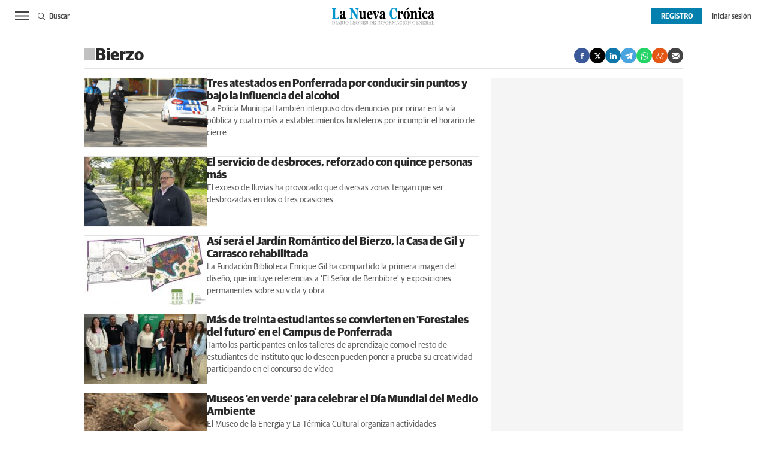

--- FILE ---
content_type: text/html; charset=UTF-8
request_url: https://www.lanuevacronica.com/tag/bierzo?_page=4
body_size: 48805
content:
<!DOCTYPE html>
<html lang="es">
<head>
    <meta http-equiv="Content-Type" content="text/html; charset=utf-8" />
    <meta name="publisuites-verify-code" content="aHR0cHM6Ly93d3cubGFudWV2YWNyb25pY2EuY29t" />

                            
            
            
    
            <title>Bierzo - Página 4</title>
        <meta name="description" content="Noticias de León y provincia. Toda la información de actualidad, sucesos, política, deportes, cultura y Bierzo. Diario digital - Página 4"/>
                    <link rel="canonical" href="https://www.lanuevacronica.com/tag/bierzo?_page=4" />
                    <!-- Og MetaTags -->
                <meta property="og:site_name" content="La Nueva Crónica"/>
    <meta property="og:title" content="Bierzo - Página 4"/>
    <meta property="og:description" content="Todas las noticias y última hora sobre Bierzo de León y provincia en tu periódico digital La Nueva Crónica - Página 4"/>
    <meta property="og:url" content="https://www.lanuevacronica.com/tag/bierzo?_page=4"/>
    <meta property="og:image" content="https://www.lanuevacronica.com/uploads/static/la-nueva-cronica/dist/logos/logo-1200x630.png" />
    <meta property="og:image:width" content="1200" />
    <meta property="og:image:height" content="630" />
    <meta property="og:image:type" content="image/png" />
    <meta property="og:type" content="website"/>
    <meta property="og:locale" content="es_ES" />

        <!-- /Og MetaTags -->
                    
            <meta name="robots" content="index, follow, max-snippet:-1, max-image-preview:large, max-video-preview:-1">
    
    <!-- Twitter Card -->
            <meta name="twitter:card" content="summary_large_image"/>
    <meta name="twitter:url" content="https://www.lanuevacronica.com/tag/bierzo"/>
    <meta name="twitter:title" content="Bierzo"/>
    <meta name="twitter:description" content="La Nueva Crónica - Noticias de León, toda la información al instante"/>
    <meta name="twitter:image:src" content="https://www.lanuevacronica.com/uploads/static/la-nueva-cronica/dist/logos/logo-1200x630.png"/>

    <!-- /Twitter Card -->

    <meta name="viewport" content="width=device-width, initial-scale=1.0" />

    <!-- Image preload -->
        <!-- /Image preload -->

    
    <link rel="shortcut icon" href="/favicon.ico"/>
    <link rel="apple-touch-icon" sizes="72x72" href="https://www.lanuevacronica.com/uploads/static/la-nueva-cronica/logos/apple-touch-icon-72x72.png"/>
    <link rel="apple-touch-icon" sizes="114x114" href="https://www.lanuevacronica.com/uploads/static/la-nueva-cronica/logos/apple-touch-icon-114x114.png"/>
    <link rel="apple-touch-icon-precomposed" sizes="72x72" href="https://www.lanuevacronica.com/uploads/static/la-nueva-cronica/logos/apple-touch-icon-72x72.png"/>
    <link rel="apple-touch-icon-precomposed" sizes="144x144" href="https://www.lanuevacronica.com/uploads/static/la-nueva-cronica/logos/apple-touch-icon-114x114.png"/>

    <!-- RSS -->
    <link rel="alternate" type="application/rss+xml" title="RSS la-nueva-cronica" href="https://www.lanuevacronica.com/uploads/feeds/feed_la-nueva-cronica_es.xml">
    <!-- /RSS -->

        <style>@font-face{font-family:Arial Fallback;src:local(Arial);size-adjust:93%;ascent-override:99%;descent-override:32%;line-gap-override:normal}@font-face{font-family:Guardian Sans;font-display:swap;src:url(/uploads/static/la-nueva-cronica/dist/fonts/GuardianSansRegular.woff) format("woff")}@font-face{font-family:Guardian Sans;font-display:swap;font-weight:500;src:url(/uploads/static/la-nueva-cronica/dist/fonts/GuardianSansMedium.woff) format("woff")}@font-face{font-family:Guardian Sans;font-display:swap;font-weight:600;src:url(/uploads/static/la-nueva-cronica/dist/fonts/GuardianSansSemibold.woff) format("woff")}@font-face{font-family:Guardian Sans;font-display:swap;font-weight:700;src:url(/uploads/static/la-nueva-cronica/dist/fonts/GuardianSansBold.woff) format("woff")}@font-face{font-family:Guardian Sans;font-style:italic;font-display:swap;src:url(/uploads/static/la-nueva-cronica/dist/fonts/GuardianSansRegularIt.woff) format("woff")}@font-face{font-family:Guardian Sans;font-style:italic;font-display:swap;font-weight:500;src:url(/uploads/static/la-nueva-cronica/dist/fonts/GuardianSansMediumIt.woff) format("woff")}@font-face{font-family:Guardian Sans;font-style:italic;font-display:swap;font-weight:600;src:url(/uploads/static/la-nueva-cronica/dist/fonts/GuardianSansSemiboldIt.woff) format("woff")}@font-face{font-family:Guardian Sans;font-style:italic;font-display:swap;font-weight:700;src:url(/uploads/static/la-nueva-cronica/dist/fonts/GuardianSansBoldIt.woff) format("woff")}html{line-height:1.15;-webkit-text-size-adjust:100%}body{margin:0}main{display:block}h1{font-size:2em;margin:.67em 0}hr{box-sizing:content-box;height:0;overflow:visible}pre{font-family:monospace,monospace;font-size:1em}a{background-color:transparent}abbr[title]{border-bottom:none;text-decoration:underline;text-decoration:underline dotted}b,strong{font-weight:bolder}code,kbd,samp{font-family:monospace,monospace;font-size:1em}small{font-size:80%}sub,sup{font-size:75%;line-height:0;position:relative;vertical-align:baseline}sub{bottom:-.25em}sup{top:-.5em}img{border-style:none}button,input,optgroup,select,textarea{font-family:inherit;font-size:100%;line-height:1.15;margin:0}button,input{overflow:visible}button,select{text-transform:none}[type=button],[type=reset],[type=submit],button{-webkit-appearance:button}[type=button]::-moz-focus-inner,[type=reset]::-moz-focus-inner,[type=submit]::-moz-focus-inner,button::-moz-focus-inner{border-style:none;padding:0}[type=button]:-moz-focusring,[type=reset]:-moz-focusring,[type=submit]:-moz-focusring,button:-moz-focusring{outline:1px dotted ButtonText}fieldset{padding:.35em .75em .625em}legend{box-sizing:border-box;color:inherit;display:table;max-width:100%;padding:0;white-space:normal}progress{vertical-align:baseline}textarea{overflow:auto}[type=checkbox],[type=radio]{box-sizing:border-box;padding:0;margin-right:7px}[type=number]::-webkit-inner-spin-button,[type=number]::-webkit-outer-spin-button{height:auto}[type=search]{-webkit-appearance:textfield;outline-offset:-2px}[type=search]::-webkit-search-decoration{-webkit-appearance:none}::-webkit-file-upload-button{-webkit-appearance:button;font:inherit}details{display:block}summary{display:list-item}[hidden],template{display:none}*{box-sizing:border-box;-moz-box-sizing:border-box;-webkit-box-sizing:border-box}picture{display:block}:focus{outline:none}input[type=submit]:hover{cursor:pointer}a,abbr,acronym,address,applet,article,aside,audio,b,big,blockquote,body,canvas,caption,center,cite,code,dd,del,details,dfn,div,dl,dt,em,embed,fieldset,figcaption,figure,footer,form,h1,h2,h3,h4,h5,h6,header,hgroup,html,i,iframe,img,ins,kbd,label,legend,li,mark,menu,nav,object,ol,output,p,pre,q,ruby,s,samp,section,small,span,strike,strong,sub,summary,sup,table,tbody,td,tfoot,th,thead,time,tr,tt,u,ul,var,video{margin:0;padding:0;border:0;font-size:100%;font:inherit;vertical-align:baseline;line-height:1.2}article,aside,details,figcaption,figure,footer,header,hgroup,menu,nav,section{display:block}body{line-height:1.2}ol,ul{list-style:none}blockquote,q{quotes:none}blockquote:after,blockquote:before,q:after,q:before{content:"";content:none}table{border-collapse:collapse;border-spacing:0}html{max-width:100%;scroll-behavior:smooth;scroll-margin-top:3.3125rem;overflow-x:hidden}body,html{position:relative}body{font-family:Guardian Sans,Arial Fallback,sans-serif;color:#282828}::selection{color:#282828;background:#ebfaff}a{text-decoration:none;font-size:inherit;color:inherit}img{display:block;max-width:100%;height:auto}textarea{width:100%}b,strong{font-weight:700}em,i{font-style:italic}.o-layout{display:flex;flex-direction:column;gap:1.25rem}.o-layout--cols{flex-direction:row;flex-wrap:nowrap;justify-content:space-between;max-width:62.5rem;margin:0 auto;gap:unset}.o-layout--col-1{flex:0 0 auto;width:66%}.article .o-layout--col-1 .o-grid,.article .o-layout--col-1 .o-grid__item{gap:0}.o-layout--col-2{flex:0 0 auto;width:32%}.o-layout--col-2 .o-grid,.o-layout--col-2 .o-grid__item{height:100%}.article .o-layout--col-2 .o-grid,.article .o-layout--col-2 .o-grid__item{gap:1.25rem}.o-layout--magazine{max-width:53.75rem}.o-layout--account{max-width:100%}.o-layout--top{height:3.3125rem;position:sticky;top:0;z-index:100;pointer-events:none}.main-header .o-layout--top{height:8.3125rem}.article .o-layout--top,.gallery .o-layout--top,.live-event .o-layout--top,.service .o-layout--top,.static .o-layout--top,.thematic .o-layout--top{margin-bottom:.625rem}.o-layout--top-banners{top:0;margin:0 auto;width:100%;z-index:100;position:relative;z-index:9}.has-sticky-header .o-layout--top-banners{position:relative}.o-layout--v-banners{pointer-events:none;position:absolute;top:0;width:100%;margin:0 auto;opacity:0}.o-flex-columns__wrapper{max-width:62.5rem;margin:0 auto;padding:20px 0;display:flex;flex-direction:column;gap:20px}.o-flex-columns__header{position:relative;text-align:center}.o-flex-columns__header:before{content:"";position:absolute;top:.5rem;display:block;width:100%;border-top:1px solid #e3e3e3;z-index:-1}.o-flex-columns__title{display:inline-block;padding:0 .6875rem;background-color:#fff;font-size:1rem;font-weight:700}.o-flex-columns__row{display:flex;flex-direction:column;max-width:62.5rem;width:100%;margin:0 auto;gap:10px}.o-flex-columns__row--2col .o-flex-columns__row--2col{margin-bottom:-1em}.o-flex-columns__row--4col{flex-direction:column}.o-flex-columns__row--5col{flex-direction:column}.o-flex-columns__row--variable{flex-direction:row;justify-content:center;gap:1.875rem}.o-flex-columns__row--bootstrap>div{padding:0}[class*=has-color] .o-flex-columns{background-color:#0380ae}.o-flex-columns--home-secondary-1 .o-flex-columns__wrapper,.o-flex-columns--home-secondary-4 .o-flex-columns__wrapper,.o-flex-columns--home-secondary-8 .o-flex-columns__wrapper,.o-flex-columns--home-secondary-9 .o-flex-columns__wrapper,.o-flex-columns--opinion .o-flex-columns__wrapper{gap:.875rem}.o-flex-columns--service .o-flex-columns__row--5col .o-flex-columns__item{width:auto}.o-flex-columns__list-item:last-child article{margin-bottom:0}.o-flex-columns__item{display:flex;flex-direction:column;justify-content:flex-start;gap:1rem}.o-icon{width:15px;height:15px}.o-icon--s1{width:54px;height:54px}.o-icon--s2{width:32px;height:32px}.o-icon--s3{width:20px;height:20px}.o-icon--s4{width:10px;height:10px}.o-icon-list{display:flex;flex-wrap:wrap;justify-content:space-between}.o-icon-list__item{text-align:center;margin:15px 0;flex:0 0 15%}.o-icon-list__item .icon{display:block;width:50px;height:50px;margin:0 auto}.o-group{display:flex;flex-wrap:wrap;align-items:center;gap:.75rem;width:100%}.o-grid{display:grid;grid-auto-rows:auto;grid-template-columns:repeat(12,1fr);grid-auto-flow:row;gap:1.25rem;width:100%;max-width:62.5rem;margin:0 auto}.o-grid--fullwidth,.o-grid.is-fullwidth{max-width:100%}.o-grid__row{display:grid;grid-auto-rows:auto;grid-template-columns:repeat(12,1fr);grid-auto-flow:row;gap:1.25rem;width:100%;max-width:62.5rem;margin:0 auto}.o-grid__item{display:flex;flex-direction:column;justify-content:flex-start;gap:1rem}.o-grid__item--col-12{grid-column:span 12}.o-grid__item--col-11{grid-column:span 11}.o-grid__item--col-10{grid-column:span 10}.o-grid__item--col-9{grid-column:span 9}.o-grid__item--col-8{grid-column:span 8}.o-grid__item--col-7{grid-column:span 7}.o-grid__item--col-6{grid-column:span 6}.o-grid__item--col-5{grid-column:span 5}.o-grid__item--col-4{grid-column:span 4}.o-grid__item--col-3{grid-column:span 3}.o-grid__item--col-2{grid-column:span 2}.o-grid__item--col-1{grid-column:span 1}.o-grid__item--row-12{grid-row:span 12}.o-grid__item--row-11{grid-row:span 11}.o-grid__item--row-10{grid-row:span 10}.o-grid__item--row-9{grid-row:span 9}.o-grid__item--row-8{grid-row:span 8}.o-grid__item--row-7{grid-row:span 7}.o-grid__item--row-6{grid-row:span 6}.o-grid__item--row-5{grid-row:span 5}.o-grid__item--row-4{grid-row:span 4}.o-grid__item--row-3{grid-row:span 3}.o-grid__item--row-2{grid-row:span 2}.o-grid__item--row-1{grid-row:span 1}.o-grid--format-1{column-gap:1.25rem;max-width:53.75rem;margin:1.6875rem auto 5.1875rem;padding:0}.o-grid--format-2{grid-template-columns:repeat(2,1fr);margin:0 0 .9375rem;padding:0 0 .9375rem}.o-grid--format-2 [class*=o-grid__item--col]{grid-column:auto}.o-grid--format-3{margin:0 0 .9375rem;padding:0 0 .9375rem;overflow-x:scroll;display:flex}.o-grid--format-3 .o-grid__item{flex:0 0 22%}.o-grid--openning{padding-top:.9375rem}.o-grid--home-main-18 .o-grid__item--col-4{background-color:#f5f5f5}.o-grid--home-secondary-10{row-gap:.875rem}.o-grid--las-cosas-de-ful{background-color:#f5f5f5}[class*=o-grid__item--col]{max-width:100%}.m-author{display:flex;align-items:center;gap:.375rem}.m-author__figure{position:relative;width:2rem;height:2rem;overflow:hidden;border-radius:50%}.m-author__position{font-size:.75rem;color:#282828;text-transform:none;font-weight:400}.m-author--list{font-size:.6875rem;color:#444;text-transform:none;font-weight:400}[class*=has-color] .m-author--list{color:#fff}.m-author--list .m-author__name:not(:first-child):before{content:"|";padding:0 .3125rem}.m-author--viewer{font-size:.8125rem;color:#282828;text-transform:none;font-weight:700}.m-author--viewer:not(:first-child):before{content:"|"}.m-button{display:flex;justify-content:center;align-items:center;gap:.625rem;width:fit-content;padding:.625rem .8125rem;border:none;color:#fff;background-color:#0380ae;font-family:Guardian Sans,Arial Fallback,sans-serif;font-weight:500;font-size:.875rem;text-transform:uppercase;line-height:1.3;text-align:center}.m-button:hover{opacity:.7;cursor:pointer;transition:opacity .2s ease-in-out}.m-button svg{fill:#fff}.m-button__icon{width:.9375rem;height:.9375rem}.m-button--secondary{color:#0380ae;background-color:#ebfaff}.m-button--secondary .m-button__icon{fill:#0380ae}.m-button--tertiary{color:#0380ae;background-color:transparent;border:1px solid}.m-button--tertiary .m-button__icon{fill:#0380ae}.m-button--small{padding:.625rem 1rem .5rem;font-size:.75rem;line-height:.625rem;gap:.5rem}.m-button--small .m-button__txt{font-size:inherit;line-height:inherit}.m-button.is-voted{opacity:.5;pointer-events:none;cursor:default}.m-category{font-size:.625rem;color:#0380ae;text-transform:uppercase;font-weight:600;font-family:Guardian Sans,Arial Fallback,sans-serif}.has-category-7 .m-category{color:#c810e0}.has-category-8 .m-category{color:#d86c00}.has-category-28 .m-category{color:#0682cc}.has-category-76 .m-category{color:#900090}.has-category-26 .m-category{color:#0380ae}.m-category__link{transition:all .15s ease-out}.m-category__link:hover{opacity:.7}[class*=has-color] .m-category--list{color:#fff}.m-category--viewer{font-size:.75rem;font-weight:700}.m-comments{display:flex;gap:.125rem;font-size:.6875rem;color:#444;font-weight:400;font-family:Guardian Sans,Arial Fallback,sans-serif}.m-comments__link,.m-comments__total{display:flex;gap:.25rem}.m-comments .o-icon{height:.75rem;fill:#444}[class*=has-color] .m-comments--list{color:#fff}[class*=has-color] .m-comments--list .o-icon{fill:#fff}.m-comments--viewer{font-size:.75rem;cursor:pointer}.m-date{display:flex;font-size:.6875rem;color:#444;font-weight:400;font-family:Guardian Sans,Arial Fallback,sans-serif}.m-date .o-icon{height:.75rem;fill:#444}[class*=has-color] .m-date--list{color:#fff}.m-date--viewer{gap:.25rem;font-size:.75rem}.m-date--updated{margin-left:.25rem;padding-left:.25rem;border-left:.0625rem solid #e3e3e3;font-weight:500}.m-logo{line-height:0;display:block;max-width:100%;transition:all .15s ease-out}.m-logo__txt{position:absolute;font-size:0}.m-logo--full,.m-logo--full .m-logo__image{width:16.875rem;height:2.8125rem}.m-logo--full-header{display:none}.has-full-header .m-logo--full-header{display:block}.has-full-header .m-logo--reduced-header{display:none}.m-logo--normal,.m-logo--normal .m-logo__image,.m-logo--reduced,.m-logo--reduced .m-logo__image{width:10.6875rem;height:1.8125rem}.m-logo--footer,.m-logo--footer .m-logo__image{width:12.5rem;height:2.0625rem}.m-save{cursor:pointer}.m-save .o-icon{height:.75rem;fill:#444}.m-save__wrapper{display:flex;gap:.25rem}.m-save__save-text{font-size:.75rem;color:#444;font-weight:400;font-family:Guardian Sans,Arial Fallback,sans-serif}.m-save.is-saved-article .o-icon,.m-save.is-saved .o-icon{fill:#0380ae}.m-social-share{display:flex;flex-direction:row;gap:.375rem}.m-social-share__item{overflow:hidden}.m-social-share__item,.m-social-share__link{display:flex;justify-content:center;align-items:center}.m-social-share__link{border-bottom:none;width:100%;height:100%}.m-social-share .m-social-share__item{border-radius:50%;width:1.625rem;height:1.625rem}.m-social-share .m-social-share__img{width:.8125rem;height:.8125rem}.m-social-share .m-social-share__item{background:#444}.m-social-share .m-social-share__item--facebook{background:#3b5998}.m-social-share .m-social-share__item--twitter{background:#000}.m-social-share .m-social-share__item--linkedin{background:#0e76a8}.m-social-share .m-social-share__item--whatsapp{background:#25d366}.m-social-share .m-social-share__item--telegram{background:#48a3df}.m-social-share .m-social-share__item--youtube{background:#ec2b00}.m-social-share .m-social-share__item--instagram{background:radial-gradient(circle at 30% 107%,#fdf497 0,#fdf497 5%,#fd5949 45%,#d6249f 60%,#285aeb 90%)}.m-social-share .m-social-share__item--twitch{background:#6441a4}.m-social-share .m-social-share__item--pinterest{background:#e60023}.m-social-share .m-social-share__item--meneame{background:#e35614}.m-social-share .m-social-share__img{fill:#fff}.m-social-share--secondary{margin:0 0 1.25rem}.m-social-profile{display:flex;flex-direction:row;gap:0}.m-social-profile__item{overflow:hidden}.m-social-profile__item,.m-social-profile__link{display:flex;justify-content:center;align-items:center}.m-social-profile__link{border-bottom:none;width:100%;height:100%}.m-social-profile .m-social-profile__img{fill:#444}.m-social-profile .m-social-profile__item{width:1.625rem;height:1.625rem}.m-social-profile .m-social-profile__img{width:.8125rem;height:.8125rem}.m-social-profile__item--kioskoymas .m-social-profile__img{width:.9375rem;height:.9375rem}.m-social-profile--author{gap:.375rem;opacity:.5}.m-social-profile--author .m-social-profile__item{border-radius:50%}.m-social-profile--author .m-social-profile__img{fill:#fff}.m-social-profile--author .m-social-profile__item{background:#5f5f5f}.m-heading{border:solid #e3e3e3;border-width:0 0 1px;min-height:2.1875rem;display:flex;flex-direction:row;justify-content:space-between;margin-bottom:.9375rem;align-items:center}.m-heading__title{display:flex;align-items:baseline;font-size:1.75rem;color:#282828;margin:0;font-weight:700;font-family:Guardian Sans,Arial Fallback,sans-serif}.m-heading__title:before{content:"";display:inline-block;width:1.1875rem;height:1.1875rem;margin-right:.4375rem;background-color:#c1c1c1}.has-category-7 .m-heading__title:before{background-color:#c810e0}.has-category-8 .m-heading__title:before{background-color:#d86c00}.has-category-28 .m-heading__title:before{background-color:#0682cc}.has-category-76 .m-heading__title:before{background-color:#900090}.has-category-26 .m-heading__title:before{background-color:#0380ae}.o-grid--las-cosas-de-ful .m-heading__title:before{background-color:#0380ae}.m-heading__link-title{display:inline-block}.m-heading__link-all{font-size:.75rem;display:flex;align-items:center}.m-heading__link-all .icon{width:14px;height:14px;fill:#282828;margin-top:.125rem}.m-heading__link-all-bullet{padding-left:.625rem}.m-heading__sponsor{margin-left:auto;display:flex;align-items:center}.m-heading__sponsor-txt{margin-right:.625rem;font-size:.75rem}.m-heading__sponsor-img{max-width:6.25rem;max-height:1.25rem}.m-heading .o-icon{height:.75rem;fill:#282828}[class*=has-color] .m-heading__title{color:#fff}[class*=has-color] .m-heading__title:before{background-color:#fff}[class*=has-color] .m-heading__link-all{color:#fff}[class*=has-color] .m-heading__link-all-bullet svg{fill:#fff}.m-heading--format-2{border:solid #e3e3e3;border-width:0 0 1px}.m-heading--format-2 .m-heading__title{font-size:1.0625rem;color:#282828;font-weight:700;font-family:Guardian Sans,Arial Fallback,sans-serif;margin:0}.m-heading--format-2 .m-heading__title:before{width:.875rem;height:.875rem}.m-heading--format-3{border:none;margin-bottom:0}.m-heading--format-3 .m-heading__title{font-size:1.0625rem;color:#0380ae;font-weight:600;font-family:Guardian Sans,Arial Fallback,sans-serif;margin:0}.m-heading--format-4{border-width:0;border-style:solid;min-height:auto;margin-bottom:.1875rem}.m-heading--format-4 .m-heading__title{font-size:.6875rem;color:#444;font-weight:400;font-family:Guardian Sans,Arial Fallback,sans-serif}.m-heading--format-4 .m-heading__title:before{display:none}.m-heading--opening-right{min-height:auto;margin:.3125rem .625rem 0}.has-category-7 .m-heading--opening-right{border-color:#c810e0}.has-category-8 .m-heading--opening-right{border-color:#d86c00}.has-category-28 .m-heading--opening-right{border-color:#0682cc}.has-category-76 .m-heading--opening-right{border-color:#900090}.has-category-26 .m-heading--opening-right{border-color:#0380ae}.m-heading--opening-right .m-heading__title{padding-bottom:.25rem;font-size:1.125rem;line-height:1em;font-weight:700}.has-category-7 .m-heading--opening-right .m-heading__title{color:#c810e0}.has-category-8 .m-heading--opening-right .m-heading__title{color:#d86c00}.has-category-28 .m-heading--opening-right .m-heading__title{color:#0682cc}.has-category-76 .m-heading--opening-right .m-heading__title{color:#900090}.has-category-26 .m-heading--opening-right .m-heading__title{color:#0380ae}.m-heading--opening-right .m-heading__title:before{display:none}.has-category-7 .m-heading--opening-right .m-heading__link-all{color:#c810e0}.has-category-8 .m-heading--opening-right .m-heading__link-all{color:#d86c00}.has-category-28 .m-heading--opening-right .m-heading__link-all{color:#0682cc}.has-category-76 .m-heading--opening-right .m-heading__link-all{color:#900090}.has-category-26 .m-heading--opening-right .m-heading__link-all{color:#0380ae}.has-category-7 .m-heading--opening-right .m-heading__link-all-bullet svg path,.m-heading--opening-right .m-heading__link-all-bullet svg path{fill:#c810e0}.has-category-8 .m-heading--opening-right .m-heading__link-all-bullet svg path{fill:#d86c00}.has-category-28 .m-heading--opening-right .m-heading__link-all-bullet svg path{fill:#0682cc}.has-category-76 .m-heading--opening-right .m-heading__link-all-bullet svg path{fill:#900090}.has-category-26 .m-heading--opening-right .m-heading__link-all-bullet svg path{fill:#0380ae}.o-flex-columns__wrapper .m-heading,.o-grid--home-secondary-10 .m-heading{margin:0;padding-bottom:.125rem}.m-related{margin-top:1.25rem;margin-bottom:1.625rem}.m-related__heading{font-size:.6875rem;color:#444;margin:0;border:none;min-height:auto}.m-related__item{border-color:#e3e3e3;border-style:solid;border-width:1px 0;display:flex;flex-direction:row;gap:10px;padding:.9375rem 0}.m-related__item-img-wrapper{flex:0 0 5rem}.m-related a.m-related__item-link{font-size:.9375rem;color:#282828;font-weight:700;line-height:1.27em;display:inline-block;display:inline;border-bottom:1px solid transparent;transition:all .15s ease-in-out}.m-related a.m-related__item-link:hover{border-bottom:1px solid}.m-related__fig{width:100%}.m-related--out{margin:1.875rem 0}.m-related--out .m-related__item{border:solid #e3e3e3;border-width:0 0 1px}.m-related--out .m-related__item-img-wrapper{flex:0 0 5rem}.m-related--out a.m-related__item-link{font-size:.9375rem;color:#282828;font-weight:700;font-family:Guardian Sans,Arial Fallback,sans-serif;display:inline;border-bottom:1px solid transparent;transition:all .15s ease-in-out}.m-related--out a.m-related__item-link:hover{border-bottom:1px solid}.c-form{border:0 solid #e3e3e3;padding:0;background:transparent}.c-form,.c-form__wrapper{display:flex;flex-direction:column;gap:1.25rem}.c-form__heading{display:flex;flex-direction:column;gap:.3125rem}.c-form__title{font-size:1.75rem;font-weight:500}.c-form__title-close{display:block;width:15px;height:15px;margin-top:-4px;background-image:url([data-uri]);background-position:50%;background-repeat:no-repeat;font-size:0;float:right}.c-form__desc{font-size:1.125rem}.c-form__form{display:flex;gap:1.25rem;flex-direction:column}.c-form__main .c-form__input{width:100%;padding:0 .9375rem}.c-form__main{display:flex;flex:0 0 100%}.c-form__actions .m-button{width:100%}.c-form__actions--login{margin:0 0 10px;text-align:center}.c-form__actions--login .m-button{width:auto;margin:0 auto}.c-form__register{display:flex;flex-direction:column;gap:1.25rem}.c-form__register .c-form__title{font-size:1.25rem;color:#282828;font-weight:700}.c-form__register .m-button{width:100%}.c-form__link--back-to-login,.c-form__link--remember-pwd{text-align:center;font-size:.75rem;color:#282828}.c-form__message{font-size:1.0625rem;display:flex;align-items:center}.c-form__message.is-failure,.c-form__message.is-success{min-height:2.5rem;padding-left:2.5rem}.c-form__message.is-success{color:#92b500;background-image:url([data-uri])}.c-form__message.is-failure,.c-form__message.is-success{background-position:0;background-size:28px;background-repeat:no-repeat}.c-form__message.is-failure{color:red;background-image:url([data-uri])}.c-form__field{display:flex;justify-content:center;flex-direction:column;position:relative;gap:.25rem}.c-form__field--row{gap:.625rem;flex-direction:row;align-items:center;justify-content:flex-start}.c-form__label{display:block;text-transform:none;font-weight:500}.c-form__label,.c-form__label--checkbox{font-size:.75rem;color:#282828}.c-form__label a{text-decoration:underline}.c-form__input-wrapper{position:relative}.c-form__input{width:100%;padding:.75rem .9375rem;color:#5f5f5f;background:#fff;border:1px solid #d6d6d6;font-size:.875rem;transition:all .15s ease-out}.c-form__input:focus{outline:none;border-color:#bdbdbd;transition:all .15s ease-out}.c-form__input--textarea{height:9.375rem}.c-form__select{position:relative;padding:10px 36px 10px 16px;font-size:.875rem;color:#5f5f5f;border-radius:0;border:1px solid #d6d6d6;appearance:none;background-image:url([data-uri]);background-position:center right 4px;background-size:18px;background-repeat:no-repeat}.c-form__icon-unmask{position:absolute;right:0;bottom:.125rem;width:2.8125rem;height:2.8125rem;display:flex;justify-content:center;align-items:center;fill:#c1c1c1;cursor:pointer}.c-form__icon-unmask .o-icon{width:2rem;height:2rem}.c-form__help{font-size:.6875rem;color:#5f5f5f;font-weight:400}.c-form__group{display:flex;flex-direction:column;gap:.25rem}.c-form__group .c-form__label{flex:0 0 100%}.c-form__group--birthdate{display:flex;flex-wrap:wrap;flex-direction:row;justify-content:flex-start}.c-form__group--birthdate .c-form__group-item{width:30%;margin-right:10px}.c-form__count{font-size:.75rem;margin-top:5px;color:#444}.c-form__count.limit_reached{color:red}.c-form__submit{align-self:end;padding:.9375rem;width:100%}.c-form__items--grid{display:grid;grid-gap:1.25rem;grid-template-columns:1fr 1fr}.c-form .c-form__field--full-width{grid-column:1/3}.c-form .c-form__field--full-width .m-button,.c-form__recaptcha{width:100%}.c-form__recaptcha>*{max-width:100%;width:100%}.c-form_inline-message{font-size:.875rem;margin-top:.3125rem}.c-form .is-failure{color:red}.c-form .is-success{color:#92b500}.c-form--register{max-width:35rem;margin:0 auto 1.25rem;box-shadow:0 5px 5px rgba(40,40,40,.1);background:#fff;padding:40px 80px}.c-form--register .c-form__title{text-align:center}.c-form--register .c-form__desc{font-size:1rem;text-align:center}.c-form--register .c-form__desc span{display:block;font-weight:500}.c-form--register .c-form__submit,.c-form--register .m-button{width:100%}.c-form--register .c-form__message{font-size:.875rem;font-weight:400}.c-form--no-border{padding:0;border:none}.c-form--contact .c-form__wrapper{padding:.9375rem 0}.c-form--contact .c-form__heading{text-align:center}.c-form--contact .c-form__text-area{height:160px}.c-form--contact .c-form__captcha{text-align:center;padding:20px;background-color:#f5f5f5}.c-form--contact .m-button{width:100%}.c-form--subscribe-footer{margin-top:20px;background:#0380ae;padding-bottom:1.25rem}.c-form--subscribe-footer .c-form__wrapper{width:62.5rem;justify-content:space-between;padding:0;gap:0}.c-form--subscribe-footer .c-form__message.is-success{color:#cbea4a;background-image:url([data-uri]);background-position:0;background-size:28px;background-repeat:no-repeat}.c-form--subscribe-footer .c-form__message.is-failure{color:#ffbb78;background-image:url([data-uri]);background-position:0;background-size:28px;background-repeat:no-repeat}.c-form--subscribe-footer .c-form__title{color:#fff;font-weight:700;font-size:1.375rem;line-height:1.625rem}.c-form--subscribe-footer .c-form__form{gap:.8125rem}.c-form--subscribe-footer .c-form__items--grid{grid-template-columns:60% 40%}.c-form--subscribe-footer .c-form__label{color:#fff}.c-form--subscribe-footer .c-form__field--full-width{margin-top:.625rem}.c-form--subscribe-footer .c-form__field--full-width .m-button{width:6.875rem;height:2.1875rem;padding-top:.75rem;padding-bottom:.5rem;border:1px solid #fff}.c-form--subscribe-footer .c-form__input{padding:.6875rem .9375rem .5625rem;font-weight:500;color:#444}.c-form--subscribe-footer [type=checkbox]{width:18px;height:18px;border:0;vertical-align:middle}.static .c-form--subscribe-footer{display:none}.c-form--subscribe-page .c-form__heading{text-align:center}.c-form--subscribe-page .c-form__wrapper{padding:.9375rem 0}.c-form--searchform{width:100%}.c-form--searchform .c-form__form{position:relative;display:flex;width:100%;max-width:62.5rem;margin:0 auto;padding:1.25rem}.c-form--searchform .c-form__input{width:100%;height:38px;padding:.1875rem .625rem 0;border:1px solid #e3e3e3;font-weight:500;font-size:.875rem;color:#444}.c-form--searchform .c-form__input:focus{outline:none}.c-form--searchform .c-form__submit{padding:0 .9375rem;background:#0380ae;text-transform:uppercase;color:#fff;font-size:14px;border:none;align-self:auto;width:auto}.c-form--searchform .c-form__close{align-self:center;margin-left:.625rem;margin-right:-1.875rem;width:1.25rem;height:1.25rem;background-image:url([data-uri]);background-position:50%;background-size:no-repeat;background-repeat:no-repeat;background-size:12px;transition:all .15s ease-in-out;cursor:pointer}.c-form--searchform .c-form__close:hover{transition:all .15s ease-in-out}.c-form--searchpage{gap:1.25rem;margin-bottom:3.125rem}.c-form--searchpage .c-form__message{display:inline-block}.c-form--searchpage .c-form__select{padding:5px 36px 5px 16px}.c-form--contest .c-form__title{font-size:1.375rem;font-weight:600}.c-form--contest .c-form__label{font-size:1.125rem;color:#282828;margin:0 0 .875rem;font-weight:500}.c-form--contest .c-form__input{margin:0 0 20px;padding:18px;height:48px;width:100%;border:1px solid #c1c1c1;position:relative;vertical-align:middle;bottom:2px}.c-form--contest .c-form__input::placeholder{color:#c1c1c1}.c-form--contest .c-form__input--radio{display:inline}.c-form--contest .c-form__textarea{margin:0 0 20px;padding:18px;height:178px;width:100%;border:1px solid #c1c1c1;position:relative;vertical-align:middle;bottom:2px}.c-form--contest .c-form__textarea::placeholder{color:#c1c1c1}.c-form--contest .c-form__actions{margin:.9375rem 0 0}.c-form--contest .c-form__actions .m-button{margin:0}.c-form--center,.c-form--center .c-form__input{text-align:center}.c-form--redux .c-form__wrapper{width:30rem;margin:0 auto}.c-form--redux .c-form__form{width:24.375rem;margin:0 auto}.c-form--login .c-form__separator{text-align:center;font-size:1.375rem;font-weight:700;margin:20px 3.125rem 0;position:relative}.c-form--login .c-form__separator:before{content:"";display:block;position:absolute;width:100%;height:1px;background:#e3e3e3;left:0;top:50%}.c-form--login .c-form__separator__text{background:#f5f5f5;position:relative;padding:0 10px}.c-form--login .m-button{width:100%}.c-form--login-page{width:50%;margin:2.5rem auto;padding:40px 80px;text-align:center;box-shadow:0 5px 5px rgba(40,40,40,.1);background:#fff}.c-header{display:flex;flex-direction:column;width:100%}.c-header__wrapper{width:100%;background:#fff;max-width:62.5rem;margin:0 auto;pointer-events:all;border-bottom:1px solid #e3e3e3;max-width:100%}.has-full-header .c-header__wrapper{background:#fff}.c-header__container{margin:0 auto;position:relative;display:flex;flex-wrap:wrap;padding:0;height:3.3125rem;transition:all .5s;align-items:flex-start;max-width:62.5rem;max-width:100%;width:100%}.has-full-header .c-header__container{height:8.3125rem;background:transparent}.c-header__item{min-height:1.625rem;z-index:2}.c-header__menu-btn{position:relative;display:flex;height:3.3125rem;width:3.3125rem;justify-content:center;align-items:center;z-index:100;top:0;cursor:pointer}.c-header__menu-btn:after,.c-header__menu-btn:before{content:"";display:block;position:absolute;width:20px;height:2px;background:#444;left:17px;top:25px;opacity:0;transition:all .15s ease-in-out}.c-header__menu-btn .o-icon{width:1.4375rem;height:1.4375rem;fill:#444}.has-menu-opened .c-header__menu-btn .o-icon{opacity:0;width:1.625rem;height:1.625rem}.has-menu-opened .c-header__menu-btn:before{transform:rotate(45deg)}.has-menu-opened .c-header__menu-btn:after{transform:rotate(-45deg)}.has-menu-opened .c-header__menu-btn:after,.has-menu-opened .c-header__menu-btn:before{opacity:1}.c-header__lang{display:flex;align-items:center}.c-header__search-button{display:flex;align-items:center;cursor:pointer;position:relative}.c-header__search-button:after,.c-header__search-button:before{content:"";display:block;position:absolute;width:20px;height:1px;background:#444;left:-5px;top:25px;opacity:0;transition:all .15s ease-in-out}.c-header__search-button .o-icon{fill:#444;width:1.125rem;height:1.125rem}.c-header__search-button__txt{padding-top:2px;font-size:.75rem;color:#444;font-weight:500}.has-search-opened .c-header__search-button .o-icon{opacity:0}.has-search-opened .c-header__search-button:before{transform:rotate(45deg)}.has-search-opened .c-header__search-button:after{transform:rotate(-45deg)}.has-search-opened .c-header__search-button:after,.has-search-opened .c-header__search-button:before{opacity:1}.c-header__logo{display:flex;justify-content:center;position:absolute;width:100%;height:100%;align-items:center;top:0;left:0}.c-header__logo svg{float:left}.c-header__user-btn{position:absolute;z-index:1;right:.8125rem;top:.9375rem;z-index:100;cursor:pointer}.c-header__user-btn .o-icon{width:1.375rem;height:1.375rem;fill:#0380ae}body.is-logged .c-header__user-btn{display:none}.c-header__newsletter-btn{position:absolute;z-index:1;right:1.25rem;top:.5rem;z-index:100}.c-header__newsletter-btn .m-button{padding-left:1rem;padding-right:1rem}.c-header__newsletter-btn .o-icon{width:.75rem;height:.75rem;fill:#0380ae}body.is-logged .c-header__newsletter-btn{display:none}.c-header__user-options .m-button{padding:.4375rem 1rem .3125rem;font-size:.75rem;line-height:1rem;font-weight:600}.c-header__social{display:flex;align-items:center;justify-content:center}.c-header__social .m-social-profile{margin-top:1.25rem;padding:0;gap:.3125rem}.c-header__social .m-social-profile__item{border:1px solid #e3e3e3;background:#fff;border-radius:50%}.c-header__social .m-social-profile__item--kioskoymas{padding-left:.125rem}.c-header__social .m-social-profile__item--rss{padding-left:.0625rem}body.is-logged .c-header__social .m-social-profile{margin-top:0}.c-header__menu{width:100%;display:flex}.c-header__search-form{width:100%;margin:0;z-index:3}.c-header__back{position:absolute;left:1.25rem;font-size:.875rem}.c-header__back .o-icon{height:.75rem}.c-menu{width:100%}.c-menu__list{position:relative;max-width:100%;display:flex;margin:0 auto;padding:0;list-style:none;justify-content:center;height:100%}.c-menu__item:hover{background:#f5f5f5}.is-hidefromhere~.c-menu__item{display:none}.is-amp .is-hidefromhere~.c-menu__item{display:block}.c-menu__item--socio a{color:#0380ae;font-weight:500}.c-menu__item.has-subitems>.c-menu__link{background-image:url([data-uri]);background-position:center right 4px;background-size:13px;background-repeat:no-repeat;padding-right:1.25rem}.c-menu__link{display:flex;height:calc(100% - 2px);margin-top:2px;padding:0 .9375rem;color:#282828;text-transform:uppercase;font-size:.875rem;font-weight:600;font-family:Guardian Sans,Arial Fallback,sans-serif;transition:all .15s ease-out;align-items:center}.c-menu__link:hover{color:#000;text-decoration:none;transition:all .15s ease-out}.c-menu__link.is-featured{color:#0380ae}.c-menu__sublist{z-index:10;background:#fff;position:absolute;display:none;margin-top:-1px}.c-menu__subitem__link{display:block;padding:12px;color:#282828;text-transform:uppercase;font-size:.875rem;font-weight:600;transition:all .15s ease-out}.c-menu__subitem__link:hover{text-decoration:none;color:#282828;background:#f5f5f5;transition:all .15s ease-out}.c-footer__menu--main .c-menu{margin-top:.3125rem;background:transparent;border:0 solid #e3e3e3}.c-footer__menu--main .c-menu .c-menu__list{justify-content:center}.c-footer__menu--main .c-menu .c-menu__link{font-size:.875rem;font-weight:600;padding:.3125rem .9375rem}.c-footer__menu--main .c-menu li.has-subitems>a{background-size:0}.c-footer__menu--main .c-menu li.has-subitems ul{display:none}.c-footer__menu--static .c-menu{margin-top:.3125rem;border:0 solid #e3e3e3;background:transparent}.c-footer__menu--static .c-menu .c-menu__list{justify-content:center}.c-footer__menu--static .c-menu .c-menu__link{color:#282828;font-family:Guardian Sans,Arial Fallback,sans-serif;font-size:.6875rem;font-weight:400;text-transform:uppercase;padding:.3125rem .75rem}.c-banner{position:relative;width:100%;margin:0 auto 1.25rem;text-align:center;background:#f5f5f5}.c-banner cs-ads{display:block;height:fit-content;position:sticky;top:4.5625rem;overflow:hidden}.c-banner--120x600>*,.c-banner--160x600>*,.c-banner--160x800>*,.c-banner--300x100>*,.c-banner--300x150>*,.c-banner--300x250>*,.c-banner--300x600>*,.c-banner--728x90>*,.c-banner--980x250>*{z-index:2}.c-banner img{max-height:100%}.c-banner--980x250{max-width:62.5rem;height:250px}.c-banner--728x90{max-width:62.5rem;height:90px}.c-banner--300x100{height:6.25rem}.c-banner--300x150{height:9.375rem}.c-banner--300x250{height:18.75rem}.thematic .c-banner--300x250{height:37.5rem;margin:0 auto}.article .c-banner--300x250,.service .c-banner--300x250{margin:0 auto}.c-mainarticle__body .c-banner--300x250:not(:last-child){margin:0 auto 1.625rem}.c-banner--300x300{height:18.75rem}.article .c-banner--300x300,.thematic .c-banner--300x300{height:37.5rem}.c-banner--300x600{height:37.5rem}.c-vbanners .c-banner{position:sticky;height:50rem;overflow:hidden;transition:all 1s;opacity:1;background-color:transparent}.c-vbanners .c-banner cs-ads{display:block;height:50rem;background:transparent}.c-banner img{max-width:100%;margin:0 auto;height:auto}.c-banner__wrapper{display:flex;flex-direction:row;justify-content:center;flex-wrap:wrap}.c-banner__flexible{margin-bottom:10px}.c-banner__flexible+.c-banner__flexible{margin-left:10px}.v-banners-wrapper{position:fixed;top:0;left:0;right:0;height:1px;z-index:10;margin:0 auto;text-align:center}.has-full-header .v-banners-wrapper,body.u-vbanners-stop .v-banners-wrapper{position:absolute}.v-banners-wrapper .v-banners{position:relative;width:62.5rem;margin:0 auto;height:1px;overflow:visible}.v-banners-wrapper .v-banner1{display:block;position:absolute;top:63px;right:101%;bottom:0;pointer-events:auto;transition:all .15s ease-in-out;width:160px;height:50rem}.v-banners-wrapper .v-banner1 img{width:160px;max-width:160px;height:50rem}body.has-full-header .v-banners-wrapper .v-banner1{top:270px}.v-banners-wrapper .v-banner2{display:block;position:absolute;top:63px;left:101%;bottom:0;pointer-events:auto;transition:all .15s ease-in-out;width:160px;height:50rem}.v-banners-wrapper .v-banner2 img{width:160px;max-width:160px;height:50rem}body.has-full-header .v-banners-wrapper .v-banner2{top:270px}.c-vbanners,.o-layout--v-banners .o-grid,.o-layout--v-banners .o-grid__item{position:relative;top:0;left:0;width:100%;height:100%;z-index:2}.c-vbanners{display:none}.c-vbanners .c-banner:has(#banner-skin){position:absolute}.c-vbanners__wrapper{width:100%;margin:0 auto;position:sticky;top:0;transition:top .15s;top:3.9375rem}body.has-menu-opened .c-vbanners__wrapper{top:6.0625rem}body.has-search-opened .c-vbanners__wrapper{top:9.25rem}.c-vbanners__frame{position:relative;display:grid;grid-gap:.625rem;grid-template-columns:auto 62.5rem auto}.c-vbanners__left,.c-vbanners__right{position:relative;pointer-events:all;overflow:hidden}.c-vbanners__center{visibility:hidden}.c-logged{font-size:.75rem;color:#444;display:flex;justify-content:flex-end;gap:.75rem}.c-logged__link{display:flex;align-items:center}.c-logged__link--logout{gap:.375rem;color:#444}.c-logged__link--logout svg{fill:#444}.c-logged__img{color:#fff;background:#0380ae;padding:5px;border-radius:50%;width:1.625rem;height:1.625rem;display:inline-block;text-align:center;line-height:1.5em}.c-logged__text{font-size:.75rem;color:#444;font-weight:400;line-height:1em}.c-logged--in{position:relative;top:0}.c-logged--in,.has-sticky-header .c-logged--in{right:.8125rem}.has-menu-opened .c-logged--in{position:fixed;top:.8125rem;right:.8125rem}body:not(.is-logged) .c-logged--in{display:none}body.is-logged .c-logged--out{display:none}.has-menu-opened .c-logged--out{top:0;width:100%;position:relative;padding:.625rem .6875rem}.c-modal{position:fixed;top:0;bottom:0;left:0;right:0;z-index:10000;background:hsla(0,0%,100%,.6);display:flex;text-align:center}.c-modal__wrapper{width:31.25rem;max-width:100%;margin:auto;background-color:#fff;box-shadow:0 0 5px rgba(40,40,40,.1);flex-direction:column;overflow:auto;position:relative;max-height:80vh;padding:2.5rem;border:1px solid #e3e3e3}.c-modal__main-icon{width:2.375rem;height:2.375rem;margin:0 auto 1.25rem;fill:#0380ae;display:block}.c-modal__body{overflow-y:scroll;max-height:max-content;height:100%}.c-modal__close{position:absolute;top:16px;right:16px;width:26px;height:26px;background-image:url([data-uri]);background-repeat:no-repeat;background-size:20px;background-position:50%}.c-modal__close:hover{cursor:pointer}.c-modal--full-width .c-modal__wrapper{width:100%;height:100%;max-width:calc(100% - 40px);max-height:calc(100% - 40px);margin:auto;background-color:#fff;box-shadow:0 0 5px rgba(40,40,40,.1);flex-direction:column;overflow:auto;position:relative;padding:3.625rem 0 0;border:1px solid #e3e3e3}.c-modal--full-width .c-modal__embed{margin:0;padding:0;position:relative}.c-modal--full-width .c-modal__embed iframe{width:100%;height:calc(100vh - 100px)}.c-modal--full-width .c-modal__video{position:relative;padding-bottom:56.25%}.c-modal--full-width .c-modal__video iframe,.c-modal--full-width .c-modal__video video{position:absolute;top:0;right:0;bottom:0;left:0;width:100%;height:100%}.c-news-block{position:relative;font-size:.875rem;padding-bottom:.9375rem;border:solid #e3e3e3;border-width:0 0 1px;display:flex;flex-direction:column;height:100%}.o-flex-columns--list .c-news-block{padding-bottom:.9375rem}.c-news-block__powered__text{font-size:.75rem;color:#282828;font-weight:700;margin-bottom:.9375rem}.c-news-block__powered__img{margin-bottom:1.25rem}.c-news-block__powered__img .o-icon{width:auto;height:1.25rem}.c-news-block__wrapper{display:flex;flex-direction:column;position:relative;overflow:hidden;gap:.625rem}.c-news-block__fig{position:relative;font-size:1.25rem;padding-bottom:56.25%;background:#f5f5f5;overflow:hidden}.c-news-block__fig .c-news-block__link{position:absolute;width:100%;height:100%}.c-news-block__img{width:100%;max-width:100%;height:auto;position:absolute}.c-news-block__txt{height:100%;display:flex;flex-direction:column;flex:1 1 auto;gap:.625rem}.c-news-block__title,.c-news-block__txt{font-family:Guardian Sans,Arial Fallback,sans-serif}.c-news-block__title{font-size:1.25rem;color:#282828;font-weight:700}.c-news-block__title a{display:inline;border-bottom:1px solid transparent;transition:all .15s ease-in-out}.c-news-block__title a:hover{border-bottom:1px solid}.c-news-block__entry{font-size:.875rem;color:#5f5f5f}.c-news-block__extra-info{display:flex;color:#5f5f5f;flex-wrap:wrap;align-items:center}.c-news-block__related{margin-top:.625rem;display:flex;gap:.3125rem;flex-direction:column}.c-news-block__related-item{display:flex;flex-direction:row;gap:.625rem}.c-news-block__related-item-fig{flex:0 0 5rem}.c-news-block__related-item-img{width:100%}.c-news-block__related-item-link{font-size:.75rem;color:#282828;font-weight:600;display:inline-block}.c-news-block__related-item-link:hover{text-decoration:underline}.c-news-block__related-item--no-image{margin-top:0}.c-news-block__related-item--no-image .c-news-block__related-item-fig{flex:0 0 auto}.c-news-block__related-item--no-image .o-icon{fill:#c1c1c1}.c-news-block[class*=has-] .c-news-block__fig:after,.c-news-block[class*=has-] .c-news-block__fig:before{pointer-events:none}.c-news-block[class*=has-] .c-news-block__fig:before{z-index:1}.c-news-block[class*=has-] .c-news-block__fig.has-video .c-news-block__fig{position:relative}.c-news-block[class*=has-] .c-news-block__fig.has-video .c-news-block__fig:before{content:"";display:block;position:absolute;width:77px;height:77px;background:transparent;left:50%;top:50%;background:url([data-uri]);background-size:cover;background-color:#0380ae;border-radius:50%;z-index:1;border:0 solid #fff;margin-left:-38.5px;margin-top:-38.5px}.c-news-block[class*=has-] .c-news-block__fig.has-audio .c-news-block__fig{position:relative}.c-news-block[class*=has-] .c-news-block__fig.has-audio .c-news-block__fig:before{content:"";display:block;position:absolute;width:77px;height:77px;background:transparent;left:50%;top:50%;background:url([data-uri]);background-size:cover;background-color:#0380ae;border-radius:50%;z-index:1;border:0 solid #fff;margin-left:-38.5px;margin-top:-38.5px}.c-news-block[class*=has-] .c-news-block__fig.has-gallery .c-news-block__fig{position:relative}.c-news-block[class*=has-] .c-news-block__fig.has-gallery .c-news-block__fig:before{content:"";display:block;position:absolute;width:77px;height:77px;background:transparent;left:50%;top:50%;background:url([data-uri]);background-size:cover;background-color:#0380ae;border-radius:50%;z-index:1;border:0 solid #fff;margin-left:-38.5px;margin-top:-38.5px}.c-news-block[class*=has-] .c-news-block__fig.has-subscription .c-news-block__fig{position:relative}.c-news-block[class*=has-] .c-news-block__fig.has-subscription .c-news-block__fig:after{content:"";display:block;position:absolute;width:25px;height:25px;background:transparent;left:0;top:0;background:url([data-uri]);background-size:17px;background-repeat:no-repeat;background-position:50%;background-color:#0380ae;border-radius:0;z-index:1;border:0 solid #fff}.c-news-block.has-video .c-news-block__fig{position:relative}.c-news-block.has-video .c-news-block__fig:before{content:"";display:block;position:absolute;width:77px;height:77px;background:transparent;left:50%;top:50%;background:url([data-uri]);background-size:cover;background-color:#0380ae;border-radius:50%;z-index:1;border:0 solid #fff;margin-left:-38.5px;margin-top:-38.5px}.c-news-block.has-audio .c-news-block__fig{position:relative}.c-news-block.has-audio .c-news-block__fig:before{content:"";display:block;position:absolute;width:77px;height:77px;background:transparent;left:50%;top:50%;background:url([data-uri]);background-size:cover;background-color:#0380ae;border-radius:50%;z-index:1;border:0 solid #fff;margin-left:-38.5px;margin-top:-38.5px}.c-news-block.has-gallery .c-news-block__fig{position:relative}.c-news-block.has-gallery .c-news-block__fig:before{content:"";display:block;position:absolute;width:77px;height:77px;background:transparent;left:50%;top:50%;background:url([data-uri]);background-size:cover;background-color:#0380ae;border-radius:50%;z-index:1;border:0 solid #fff;margin-left:-38.5px;margin-top:-38.5px}.c-news-block.has-subscription .c-news-block__fig{position:relative}.c-news-block.has-subscription .c-news-block__fig:after{content:"";display:block;position:absolute;width:25px;height:25px;background:transparent;left:0;top:0;background:url([data-uri]);background-size:17px;background-repeat:no-repeat;background-position:50%;background-color:#0380ae;border-radius:0;z-index:1;border:0 solid #fff}.c-news-block .o-group{gap:.5rem}[class*=has-color] .c-news-block__entry,[class*=has-color] .c-news-block__title{color:#fff}[class*=has-color] .c-news-block__title a:hover{border-bottom-color:#fff}[class*=has-color] .c-news-block__fig{background:transparent}.c-news-block__teams{display:grid;background-color:#d86c00;grid-template-columns:1fr 1fr;height:1.5rem}.c-news-block__team{display:flex;color:#fff;justify-content:flex-end}.c-news-block__team--1{position:relative;text-align:right}.c-news-block__team--1:after{content:"";display:block;position:absolute;top:4px;right:0;height:1rem;border-right:1px solid}.c-news-block__team--2{flex-direction:row-reverse}.c-news-block__team-name{font-size:.625rem;text-transform:uppercase;line-height:1.5625rem}.c-news-block__team-score{padding:0 .25rem;font-size:18px;font-weight:600;line-height:1.8125rem}.c-news-block.has-category-8 .c-news-block__txt{order:3}.c-news-block.has-category-8 .c-news-block__fig{order:1}.c-news-block.has-category-8 .c-news-block__teams{order:2}.o-grid--home-main-18 .has-category-7 .c-news-block__title{color:#c810e0}.o-grid--home-main-18 .has-category-8 .c-news-block__title{color:#d86c00}.o-grid--home-main-18 .has-category-28 .c-news-block__title{color:#0682cc}.o-grid--home-main-18 .has-category-76 .c-news-block__title{color:#900090}.o-grid--home-main-18 .has-category-26 .c-news-block__title{color:#0380ae}.has-category-7 .c-news-block .m-category{color:#c810e0}.has-category-8 .c-news-block .m-category{color:#d86c00}.has-category-28 .c-news-block .m-category{color:#0682cc}.has-category-76 .c-news-block .m-category{color:#900090}.has-category-26 .c-news-block .m-category{color:#0380ae}.c-news-block--format-1 .c-news-block__title,.c-news-block--format-2 .c-news-block__title{font-size:1.625rem}.c-news-block--format-1 .c-news-block__entry,.c-news-block--format-2 .c-news-block__entry{margin-bottom:1.125rem}.c-news-block--format-1 .c-news-block__fig,.c-news-block--format-2 .c-news-block__fig{margin-bottom:0}.c-news-block--format-1{padding-top:.625rem}.c-news-block--format-2 .c-news-block__fig{padding-bottom:25%}.c-news-block--format-3{position:relative;overflow:hidden;max-width:62.5rem;padding:0;border:none}.c-news-block--format-3 .c-news-block__entry,.c-news-block--format-3 .c-news-block__extra-info,.c-news-block--format-3 .c-news-block__title{color:#fff;border-color:#fff}.c-news-block--format-3 svg{fill:#fff}.c-news-block--format-3 .c-news-block__title{font-size:2.75rem}.c-news-block--format-3 .c-news-block__wrapper:before{z-index:1}.c-news-block--format-3 .c-news-block__fig{min-height:562px;min-width:100%;min-height:100%;margin-bottom:0}.c-news-block--format-3 .c-news-block__img{height:100%;max-width:none}.c-news-block--format-3 .c-news-block__txt{max-width:62.5rem;margin:0 auto;z-index:2;position:absolute;padding:2.5rem}.c-news-block--format-3 .c-news-block__wrapper{position:relative}.c-news-block--format-3 .c-news-block__wrapper:before{content:"";display:block;position:absolute;width:100%;height:100%;background:linear-gradient(180deg,rgba(40,40,40,.6),rgba(40,40,40,0));left:0;top:0;pointer-events:none}.c-news-block--format-3 .c-news-block__txt{height:auto;padding:1.5625rem}.c-news-block--format-3 .c-news-block__title{color:#fff}.c-news-block--format-3 .c-news-block__title a:hover{color:#fff;border-bottom:1px solid #fff}.c-news-block--format-3 .c-news-block__entry,.c-news-block--format-3 .m-author,.c-news-block--format-3 .m-author--list,.c-news-block--format-3 .m-category,.c-news-block--format-3 .m-comments,.c-news-block--format-3 .m-comments--list,.c-news-block--format-3 .m-date,.c-news-block--format-3 .m-date--list{color:#fff}.c-news-block--format-3 .m-comments--list .o-icon,.c-news-block--format-3 .m-comments .o-icon{fill:#fff}.c-news-block--format-3.has-video .c-news-block__fig{position:relative}.c-news-block--format-3.has-video .c-news-block__fig:before{content:"";display:block;position:absolute;width:50px;height:50px;background:transparent;left:50%;top:50%;background:url([data-uri]);background-size:cover;background-color:#0380ae;border-radius:50%;z-index:1;border:0 solid #fff;left:1.25rem;top:auto;bottom:40px;margin:0}.c-news-block--format-3.has-audio .c-news-block__fig{position:relative}.c-news-block--format-3.has-audio .c-news-block__fig:before{content:"";display:block;position:absolute;width:50px;height:50px;background:transparent;left:50%;top:50%;background:url([data-uri]);background-size:cover;background-color:#0380ae;border-radius:50%;z-index:1;border:0 solid #fff;left:1.25rem;top:auto;bottom:40px;margin:0}.c-news-block--format-3.has-gallery .c-news-block__fig{position:relative}.c-news-block--format-3.has-gallery .c-news-block__fig:before{content:"";display:block;position:absolute;width:50px;height:50px;background:transparent;left:50%;top:50%;background:url([data-uri]);background-size:cover;background-color:#0380ae;border-radius:50%;z-index:1;border:0 solid #fff;left:1.25rem;top:auto;bottom:40px;margin:0}.c-news-block--format-3.has-subscription .c-news-block__fig{position:relative}.c-news-block--format-3.has-subscription .c-news-block__fig:after{content:"";display:block;position:absolute;width:25px;height:25px;background:transparent;left:0;top:0;background:url([data-uri]);background-size:17px;background-repeat:no-repeat;background-position:50%;background-color:#0380ae;border-radius:0;z-index:1;border:0 solid #fff}.c-news-block--format-5 .c-news-block__title,.c-news-block--format-6 .c-news-block__title{font-size:1.4375rem}.c-news-block--format-5 .c-news-block__fig,.c-news-block--format-6 .c-news-block__fig{flex:0 0 65%}.c-news-block--format-7 .c-news-block__title,.c-news-block--format-8 .c-news-block__title{font-size:1.125rem}.c-news-block--format-7 .c-news-block__fig{order:-1}.c-news-block--format-7 .c-news-block__entry{line-height:1.45em}.o-grid--openning .c-news-block--format-7{height:auto}.o-grid--openning .c-news-block--format-7 .c-news-block__title{font-size:1.625rem}.c-news-block--format-8 .c-news-block__entry{margin-bottom:.5rem}.c-news-block--format-8 .c-news-block__fig{margin-bottom:0}.c-news-block--format-9{position:relative;overflow:hidden;max-width:62.5rem}.c-news-block--format-9 .c-news-block__entry,.c-news-block--format-9 .c-news-block__extra-info,.c-news-block--format-9 .c-news-block__title{color:#fff;border-color:#fff}.c-news-block--format-9 svg{fill:#fff}.c-news-block--format-9 .c-news-block__title{font-size:1.75rem}.c-news-block--format-9 .c-news-block__wrapper:before{z-index:1}.c-news-block--format-9 .c-news-block__fig{min-height:371px;min-width:100%;min-height:100%;margin-bottom:0}.c-news-block--format-9 .c-news-block__img{height:100%;max-width:none}.c-news-block--format-9 .c-news-block__txt{max-width:62.5rem;margin:0 auto;z-index:2;position:absolute;padding:2.5rem}.c-news-block--format-9 .c-news-block__wrapper{position:relative}.c-news-block--format-9 .c-news-block__wrapper:before{content:"";display:block;position:absolute;width:100%;height:100%;background:linear-gradient(180deg,rgba(40,40,40,.6),rgba(40,40,40,0));left:0;top:0;pointer-events:none}.c-news-block--format-9 .c-news-block__txt{height:auto;padding:1.5625rem}.c-news-block--format-9 .c-news-block__title{color:#fff}.c-news-block--format-9 .c-news-block__title a:hover{color:#fff;border-bottom:1px solid #fff}.c-news-block--format-9 .c-news-block__entry{margin-bottom:0;color:#fff}.c-news-block--format-9 .m-author,.c-news-block--format-9 .m-author--list,.c-news-block--format-9 .m-category,.c-news-block--format-9 .m-comments,.c-news-block--format-9 .m-comments--list,.c-news-block--format-9 .m-date,.c-news-block--format-9 .m-date--list{color:#fff}.c-news-block--format-9 .m-comments--list .o-icon,.c-news-block--format-9 .m-comments .o-icon{fill:#fff}.c-news-block--format-9.has-video .c-news-block__fig{position:relative}.c-news-block--format-9.has-video .c-news-block__fig:before{content:"";display:block;position:absolute;width:50px;height:50px;background:transparent;left:50%;top:50%;background:url([data-uri]);background-size:cover;background-color:#0380ae;border-radius:50%;z-index:1;border:0 solid #fff;left:1.25rem;top:auto;bottom:40px;margin:0}.c-news-block--format-9.has-audio .c-news-block__fig{position:relative}.c-news-block--format-9.has-audio .c-news-block__fig:before{content:"";display:block;position:absolute;width:77px;height:77px;background:transparent;left:50%;top:50%;background:url([data-uri]);background-size:cover;background-color:#0380ae;border-radius:50%;z-index:1;border:0 solid #fff;left:1.25rem;top:auto;bottom:40px;margin:0}.c-news-block--format-9.has-gallery .c-news-block__fig{position:relative}.c-news-block--format-9.has-gallery .c-news-block__fig:before{content:"";display:block;position:absolute;width:50px;height:50px;background:transparent;left:50%;top:50%;background:url([data-uri]);background-size:cover;background-color:#0380ae;border-radius:50%;z-index:1;border:0 solid #fff;left:1.25rem;top:auto;bottom:40px;margin:0}.c-news-block--format-9.has-subscription .c-news-block__fig{position:relative}.c-news-block--format-9.has-subscription .c-news-block__fig:after{content:"";display:block;position:absolute;width:25px;height:25px;background:transparent;left:0;top:0;background:url([data-uri]);background-size:17px;background-repeat:no-repeat;background-position:50%;background-color:#0380ae;border-radius:0;z-index:1;border:0 solid #fff}.c-news-block--format-11 .c-news-block__title{font-size:1.125rem}.c-news-block--format-11 .c-news-block__fig{order:-1}.o-flex-columns__item .c-news-block--format-11{padding-bottom:.9375rem;margin-bottom:.625rem}.c-news-block--format-12 .c-news-block__title{font-size:1.125rem}.c-news-block--format-12 .c-news-block__fig{order:-1}.c-news-block--format-13{line-height:1rem}.c-news-block--format-13 .c-news-block__title{font-size:1rem}.c-news-block--format-13 .c-news-block__fig{order:1}.c-news-block--format-13 .c-news-block__txt{order:2}.c-news-block--format-13 .c-news-block__entry{margin-bottom:0}.c-news-block--format-13 .c-news-block__title{line-height:1.25em}.c-news-block--format-13.has-video .c-news-block__fig{position:relative}.c-news-block--format-13.has-video .c-news-block__fig:before{content:"";display:block;position:absolute;width:50px;height:50px;background:transparent;left:50%;top:50%;background:url([data-uri]);background-size:cover;background-color:#0380ae;border-radius:50%;z-index:1;border:0 solid #fff;margin-left:-25px;margin-top:-25px}.c-news-block--format-13.has-audio .c-news-block__fig{position:relative}.c-news-block--format-13.has-audio .c-news-block__fig:before{content:"";display:block;position:absolute;width:50px;height:50px;background:transparent;left:50%;top:50%;background:url([data-uri]);background-size:cover;background-color:#0380ae;border-radius:50%;z-index:1;border:0 solid #fff;margin-left:-25px;margin-top:-25px}.c-news-block--format-13.has-gallery .c-news-block__fig{position:relative}.c-news-block--format-13.has-gallery .c-news-block__fig:before{content:"";display:block;position:absolute;width:50px;height:50px;background:transparent;left:50%;top:50%;background:url([data-uri]);background-size:cover;background-color:#0380ae;border-radius:50%;z-index:1;border:0 solid #fff;margin-left:-25px;margin-top:-25px}.c-news-block--format-13.has-subscription .c-news-block__fig{position:relative}.c-news-block--format-13.has-subscription .c-news-block__fig:after{content:"";display:block;position:absolute;width:20px;height:20px;background:transparent;left:0;top:0;background:url([data-uri]);background-size:12px;background-repeat:no-repeat;background-position:50%;background-color:#0380ae;border-radius:0;z-index:1;border:0 solid #fff}.c-news-block--format-13.has-category-8 .c-news-block__fig{padding-bottom:100%}.o-grid--home-main-17 .o-grid__item--col-4 .c-news-block--format-13{height:auto}.o-grid--home-main-18 .o-grid__item--col-4 .c-news-block--format-13{padding-left:.625rem;padding-right:.625rem}.has-category-7 .o-grid--home-main-18 .o-grid__item--col-4 .c-news-block--format-13{border-color:#c810e0}.has-category-8 .o-grid--home-main-18 .o-grid__item--col-4 .c-news-block--format-13{border-color:#d86c00}.has-category-28 .o-grid--home-main-18 .o-grid__item--col-4 .c-news-block--format-13{border-color:#0682cc}.has-category-76 .o-grid--home-main-18 .o-grid__item--col-4 .c-news-block--format-13{border-color:#900090}.has-category-26 .o-grid--home-main-18 .o-grid__item--col-4 .c-news-block--format-13{border-color:#0380ae}.o-grid--home-main-18 .o-grid__item--col-4 .c-news-block--format-13 .c-news-block__txt{gap:.5rem}.has-category-7 .o-grid--home-main-18 .o-grid__item--col-4 .c-news-block--format-13 .c-news-block__title{color:#c810e0}.has-category-8 .o-grid--home-main-18 .o-grid__item--col-4 .c-news-block--format-13 .c-news-block__title{color:#d86c00}.has-category-28 .o-grid--home-main-18 .o-grid__item--col-4 .c-news-block--format-13 .c-news-block__title{color:#0682cc}.has-category-76 .o-grid--home-main-18 .o-grid__item--col-4 .c-news-block--format-13 .c-news-block__title{color:#900090}.has-category-26 .o-grid--home-main-18 .o-grid__item--col-4 .c-news-block--format-13 .c-news-block__title{color:#0380ae}.has-category-7 .o-grid--home-main-18 .o-grid__item--col-4 .c-news-block--format-13 .m-category{color:#c810e0}.has-category-8 .o-grid--home-main-18 .o-grid__item--col-4 .c-news-block--format-13 .m-category{color:#d86c00}.has-category-28 .o-grid--home-main-18 .o-grid__item--col-4 .c-news-block--format-13 .m-category{color:#0682cc}.has-category-76 .o-grid--home-main-18 .o-grid__item--col-4 .c-news-block--format-13 .m-category{color:#900090}.has-category-26 .o-grid--home-main-18 .o-grid__item--col-4 .c-news-block--format-13 .m-category{color:#0380ae}.c-news-block--format-14 .c-news-block__title{font-size:1rem}.c-news-block--format-14.has-video .c-news-block__fig{position:relative}.c-news-block--format-14.has-video .c-news-block__fig:before{content:"";display:block;position:absolute;width:35px;height:35px;background:transparent;left:50%;top:50%;background:url([data-uri]);background-size:cover;background-color:#0380ae;border-radius:50%;z-index:1;border:0 solid #fff;margin-left:-17.5px;margin-top:-17.5px}.c-news-block--format-14.has-audio .c-news-block__fig{position:relative}.c-news-block--format-14.has-audio .c-news-block__fig:before{content:"";display:block;position:absolute;width:35px;height:35px;background:transparent;left:50%;top:50%;background:url([data-uri]);background-size:cover;background-color:#0380ae;border-radius:50%;z-index:1;border:0 solid #fff;margin-left:-17.5px;margin-top:-17.5px}.c-news-block--format-14.has-gallery .c-news-block__fig{position:relative}.c-news-block--format-14.has-gallery .c-news-block__fig:before{content:"";display:block;position:absolute;width:35px;height:35px;background:transparent;left:50%;top:50%;background:url([data-uri]);background-size:cover;background-color:#0380ae;border-radius:50%;z-index:1;border:0 solid #fff;margin-left:-17.5px;margin-top:-17.5px}.c-news-block--format-14.has-subscription .c-news-block__fig{position:relative}.c-news-block--format-14.has-subscription .c-news-block__fig:after{content:"";display:block;position:absolute;width:20px;height:20px;background:transparent;left:0;top:0;background:url([data-uri]);background-size:12px;background-repeat:no-repeat;background-position:50%;background-color:#0380ae;border-radius:0;z-index:1;border:0 solid #fff}.c-news-block--format-14.has-category-8 .c-news-block__fig{padding-bottom:100%}.c-news-block--format-15 .c-news-block__wrapper{gap:1rem;flex-direction:row-reverse}.c-news-block--format-15 .c-news-block__fig{flex:0 0 33.33333%}.c-news-block--format-15 .c-news-block__title{font-size:1rem}.c-news-block--format-15 .c-news-block__fig{margin-bottom:0;align-self:flex-start;padding-bottom:17.57812%}.c-news-block--format-15.has-video .c-news-block__fig{position:relative}.c-news-block--format-15.has-video .c-news-block__fig:before{content:"";display:block;position:absolute;width:35px;height:35px;background:transparent;left:50%;top:50%;background:url([data-uri]);background-size:cover;background-color:#0380ae;border-radius:50%;z-index:1;border:0 solid #fff;margin-left:-17.5px;margin-top:-17.5px}.c-news-block--format-15.has-audio .c-news-block__fig{position:relative}.c-news-block--format-15.has-audio .c-news-block__fig:before{content:"";display:block;position:absolute;width:35px;height:35px;background:transparent;left:50%;top:50%;background:url([data-uri]);background-size:cover;background-color:#0380ae;border-radius:50%;z-index:1;border:0 solid #fff;margin-left:-17.5px;margin-top:-17.5px}.c-news-block--format-15.has-gallery .c-news-block__fig{position:relative}.c-news-block--format-15.has-gallery .c-news-block__fig:before{content:"";display:block;position:absolute;width:35px;height:35px;background:transparent;left:50%;top:50%;background:url([data-uri]);background-size:cover;background-color:#0380ae;border-radius:50%;z-index:1;border:0 solid #fff;margin-left:-17.5px;margin-top:-17.5px}.c-news-block--format-15.has-subscription .c-news-block__fig{position:relative}.c-news-block--format-15.has-subscription .c-news-block__fig:after{content:"";display:block;position:absolute;width:20px;height:20px;background:transparent;left:0;top:0;background:url([data-uri]);background-size:12px;background-repeat:no-repeat;background-position:50%;background-color:#0380ae;border-radius:0;z-index:1;border:0 solid #fff}body.home .c-news-block--format-16{position:relative;overflow:hidden;display:flex;justify-content:center;margin-bottom:0;border:0}body.home .c-news-block--format-16 .c-news-block__entry,body.home .c-news-block--format-16 .c-news-block__extra-info,body.home .c-news-block--format-16 .c-news-block__title{color:#fff;border-color:#fff}body.home .c-news-block--format-16 svg{fill:#fff}body.home .c-news-block--format-16 .c-news-block__title{font-size:1.4375rem}body.home .c-news-block--format-16 .c-news-block__fig{min-height:25vw;margin-bottom:0}body.home .c-news-block--format-16 .c-news-block__img{height:100%}body.home .c-news-block--format-16 .c-news-block__txt{max-width:62.5rem;margin:0 auto;z-index:2;position:absolute;padding:2.5rem}body.home .c-news-block--format-16:not(.c-news-block--sponsored){padding-bottom:0}body.home .c-news-block--format-16 .c-news-block__fig{position:absolute;padding:0;max-width:none;width:auto;min-height:100%;min-width:100%}body.home .c-news-block--format-16 .c-news-block__img{max-width:none;width:auto;height:auto;min-height:100%;min-width:100%}body.home .c-news-block--format-16[class*=has-] .c-news-block__fig:after,body.home .c-news-block--format-16[class*=has-] .c-news-block__fig:before{display:none}body.home .c-news-block--format-16 .c-news-block__wrapper{min-height:330px;max-height:450px;justify-content:center;position:relative}body.home .c-news-block--format-16 .c-news-block__wrapper:before{content:"";display:block;position:absolute;width:100%;height:100%;background:rgba(40,40,40,.75);left:0;top:0;pointer-events:none;z-index:1;background:linear-gradient(90deg,rgba(0,0,0,.75) 60%,transparent)}body.home .c-news-block--format-16 .c-news-block__extra-info{margin-top:inherit}body.home .c-news-block--format-16 .c-news-block__txt{width:60%;justify-content:center;align-self:center}body.home .c-news-block--format-16 .c-news-block__title a:hover{color:#fff;border-bottom:1px solid #fff}body.home .c-news-block--format-16.has-video .c-news-block__txt:after{width:50px;height:50px;margin-top:16px;content:"";background:url([data-uri]);background-size:cover;background-color:#0380ae;border-radius:50%;z-index:1;order:2}body.home .c-news-block--format-16.has-audio .c-news-block__txt:after{width:50px;height:50px;margin-top:16px;content:"";background:url([data-uri]);background-size:cover;background-color:#0380ae;border-radius:50%;z-index:1;order:2}body.home .c-news-block--format-16.has-subscription .c-news-block__txt:before{width:16px;height:16px;margin-bottom:10px;padding:4px;content:"";background:url([data-uri]);background-repeat:no-repeat;background-position:50%;background-size:16px;background-color:#0380ae;border-radius:0;z-index:1}body.home .c-news-block--format-16 .m-author,body.home .c-news-block--format-16 .m-author--list,body.home .c-news-block--format-16 .m-category,body.home .c-news-block--format-16 .m-date,body.home .c-news-block--format-16 .m-date--list{color:#fff}.c-news-block--format-17{height:auto}.c-news-block--format-17 .c-news-block__wrapper{gap:1rem;flex-direction:row-reverse}.c-news-block--format-17 .c-news-block__fig{flex:0 0 20%}.c-news-block--format-17 .c-news-block__title{font-size:1rem}.c-news-block--format-17 .c-news-block__fig{align-self:flex-start;padding-bottom:11.25%}.c-news-block--format-17.has-video .c-news-block__fig{position:relative}.c-news-block--format-17.has-video .c-news-block__fig:before{content:"";display:block;position:absolute;width:25px;height:25px;background:transparent;left:50%;top:50%;background:url([data-uri]);background-size:cover;background-color:#0380ae;border-radius:50%;z-index:1;border:0 solid #fff;margin-left:-12.5px;margin-top:-12.5px}.c-news-block--format-17.has-audio .c-news-block__fig{position:relative}.c-news-block--format-17.has-audio .c-news-block__fig:before{content:"";display:block;position:absolute;width:25px;height:25px;background:transparent;left:50%;top:50%;background:url([data-uri]);background-size:cover;background-color:#0380ae;border-radius:50%;z-index:1;border:0 solid #fff;margin-left:-12.5px;margin-top:-12.5px}.c-news-block--format-17.has-gallery .c-news-block__fig{position:relative}.c-news-block--format-17.has-gallery .c-news-block__fig:before{content:"";display:block;position:absolute;width:25px;height:25px;background:transparent;left:50%;top:50%;background:url([data-uri]);background-size:cover;background-color:#0380ae;border-radius:50%;z-index:1;border:0 solid #fff;margin-left:-12.5px;margin-top:-12.5px}.c-news-block--format-17.has-subscription .c-news-block__fig{position:relative}.c-news-block--format-17.has-subscription .c-news-block__fig:after{content:"";display:block;position:absolute;width:18px;height:18px;background:transparent;left:0;top:0;background:url([data-uri]);background-size:10px;background-repeat:no-repeat;background-position:50%;background-color:#0380ae;border-radius:0;z-index:1;border:0 solid #fff}.c-news-block__sponsored{order:-2;justify-content:flex-end;margin-bottom:.3125rem;padding:.625rem;background:#f5f5f5;border-bottom:0}.c-news-block__sponsored,.c-news-block__sponsored-link,.c-news-block__sponsored a{display:flex;align-items:center}.c-news-block__sponsored-text{font-size:.625rem;font-weight:300;font-family:Guardian Sans,Arial Fallback,sans-serif}.c-news-block__sponsored-img{margin-left:.9375rem;max-width:5.625rem;max-height:2.1875rem;overflow:hidden}.c-news-block__sponsored-img img{position:relative}.o-flex-columns__item .c-news-block__sponsored{right:0}.has-no-image .c-news-block__sponsored{position:relative;display:flex;flex-direction:row;padding:6px;background:#f5f5f5}.c-news-block--format-list-by-opinion{padding:0;border:none}.c-news-block--format-list-by-opinion .c-news-block__wrapper{gap:1rem;flex-direction:row}.c-news-block--format-list-by-opinion .c-news-block__fig{flex:0 0 3.75rem}.c-news-block--format-list-by-opinion .c-news-block__title{font-size:.9375rem}.c-news-block--format-list-by-opinion.has-video .c-news-block__fig{position:relative}.c-news-block--format-list-by-opinion.has-video .c-news-block__fig:before{width:25px;height:25px;left:50%;top:50%;margin-left:-12.5px;margin-top:-12.5px}.c-news-block--format-list-by-opinion.has-audio .c-news-block__fig{position:relative}.c-news-block--format-list-by-opinion.has-audio .c-news-block__fig:before{width:25px;height:25px;left:50%;top:50%;margin-left:-12.5px;margin-top:-12.5px}.c-news-block--format-list-by-opinion.has-gallery .c-news-block__fig{position:relative}.c-news-block--format-list-by-opinion.has-gallery .c-news-block__fig:before{width:25px;height:25px;left:50%;top:50%;margin-left:-12.5px;margin-top:-12.5px}.c-news-block--format-list-by-opinion.has-subscription .c-news-block__fig{position:relative}.c-news-block--format-list-by-opinion.has-subscription .c-news-block__fig:after{content:"";display:block;position:absolute;width:0;height:0;background:transparent;left:0;top:0;background:url([data-uri]);background-size:-8px;background-repeat:no-repeat;background-position:50%;background-color:#0380ae;border-radius:0;z-index:1;border:0 solid #fff}.c-news-block--format-list-by-opinion.has-subscription .c-news-block__wrapper:after{content:"";display:block;position:absolute;width:20px;height:20px;background:transparent;left:0;top:0;background:url([data-uri]);background-size:12px;background-repeat:no-repeat;background-position:50%;background-color:#0380ae;border-radius:0;z-index:1;border:0 solid #fff}.c-news-block--format-list-by-opinion.has-video .c-news-block__fig:before{content:"";display:block;position:absolute;width:20px;height:20px;background:transparent;left:54%;top:88%;background:url([data-uri]);background-size:cover;background-color:#0380ae;border-radius:50%;z-index:1;border:0 solid #fff}.c-news-block--format-list-by-opinion.has-gallery .c-news-block__fig:before{content:"";display:block;position:absolute;width:20px;height:20px;background:transparent;left:54%;top:88%;background:url([data-uri]);background-size:cover;background-color:#0380ae;border-radius:50%;z-index:1;border:0 solid #fff}.c-news-block--format-list-by-opinion.has-audio .c-news-block__fig:before{content:"";display:block;position:absolute;width:20px;height:20px;background:transparent;left:54%;top:88%;background:url([data-uri]);background-size:cover;background-color:#0380ae;border-radius:50%;z-index:1;border:0 solid #fff}.c-news-block--format-list-by-opinion .c-news-block__wrapper{background:#f5f5f5;border-radius:.25rem;padding:1.5rem;align-items:center}.c-news-block--format-list-by-opinion .c-news-block__fig{flex:0 0 4.6875rem;align-self:flex-start;width:4.6875rem;height:4.6875rem;padding:0;border-radius:50%;overflow:hidden;margin-bottom:0}.c-news-block.has-no-image .c-news-block__fig{background:#e3e3e3}.c-news-block--text-bottom .c-news-block__wrapper{position:relative}.c-news-block--text-bottom .c-news-block__wrapper:before{content:"";display:block;position:absolute;width:100%;height:100%;background:linear-gradient(180deg,rgba(40,40,40,0),rgba(40,40,40,.6));left:0;top:0}.c-news-block--text-bottom .c-news-block__txt{bottom:0}.c-news-block--text-bottom.has-video .c-news-block__fig{position:relative}.c-news-block--text-bottom.has-video .c-news-block__fig:before{content:"";display:block;position:absolute;width:50px;height:50px;background:transparent;left:50%;top:50%;background:url([data-uri]);background-size:cover;background-color:#0380ae;border-radius:50%;z-index:1;border:0 solid #fff;left:1.25rem;top:40px;margin:0}.c-news-block--text-bottom.has-audio .c-news-block__fig{position:relative}.c-news-block--text-bottom.has-audio .c-news-block__fig:before{content:"";display:block;position:absolute;width:50px;height:50px;background:transparent;left:50%;top:50%;background:url([data-uri]);background-size:cover;background-color:#0380ae;border-radius:50%;z-index:1;border:0 solid #fff;left:1.25rem;top:40px;margin:0}.c-news-block--text-bottom.has-gallery .c-news-block__fig{position:relative}.c-news-block--text-bottom.has-gallery .c-news-block__fig:before{content:"";display:block;position:absolute;width:50px;height:50px;background:transparent;left:50%;top:50%;background:url([data-uri]);background-size:cover;background-color:#0380ae;border-radius:50%;z-index:1;border:0 solid #fff;left:1.25rem;top:40px;margin:0}.c-news-block--text-bottom.has-subscription .c-news-block__fig{position:relative}.c-news-block--text-bottom.has-subscription .c-news-block__fig:after{content:"";display:block;position:absolute;width:25px;height:25px;background:transparent;left:0;top:0;background:url([data-uri]);background-size:17px;background-repeat:no-repeat;background-position:50%;background-color:#0380ae;border-radius:0;z-index:1;border:0 solid #fff}.c-news-block{padding-bottom:.875rem}.c-news-block__list-wrapper{display:flex;flex-direction:column;gap:.9375rem}.c-news-block__entry{line-height:1.35em}.c-news-block--format-list-by-big{padding-bottom:.625rem}.c-news-block--format-list-by-big .c-news-block__title{font-size:1.125rem}.c-news-block--format-list-by-big .c-news-block__fig{order:-1}.c-news-block--format-list-by-big.has-category-8 .c-news-block__teams{margin-top:-2.125rem;z-index:2}.c-news-block--format-list-by .c-news-block__wrapper{gap:1rem;flex-direction:row-reverse}.c-news-block--format-list-by .c-news-block__fig{flex:0 0 31%}.c-news-block--format-list-by .c-news-block__title{font-size:1rem}.c-news-block--format-list-by .c-news-block__fig{align-self:flex-start;padding-bottom:31.25%}.c-news-block--format-list-by.has-video .c-news-block__fig{position:relative}.c-news-block--format-list-by.has-video .c-news-block__fig:before{content:"";display:block;position:absolute;width:50px;height:50px;background:transparent;left:50%;top:50%;background:url([data-uri]);background-size:cover;background-color:#0380ae;border-radius:50%;z-index:1;border:0 solid #fff;margin-left:-25px;margin-top:-25px}.c-news-block--format-list-by.has-audio .c-news-block__fig{position:relative}.c-news-block--format-list-by.has-audio .c-news-block__fig:before{content:"";display:block;position:absolute;width:50px;height:50px;background:transparent;left:50%;top:50%;background:url([data-uri]);background-size:cover;background-color:#0380ae;border-radius:50%;z-index:1;border:0 solid #fff;margin-left:-25px;margin-top:-25px}.c-news-block--format-list-by.has-gallery .c-news-block__fig{position:relative}.c-news-block--format-list-by.has-gallery .c-news-block__fig:before{content:"";display:block;position:absolute;width:50px;height:50px;background:transparent;left:50%;top:50%;background:url([data-uri]);background-size:cover;background-color:#0380ae;border-radius:50%;z-index:1;border:0 solid #fff;margin-left:-25px;margin-top:-25px}.c-news-block--format-list-by.has-subscription .c-news-block__fig{position:relative}.c-news-block--format-list-by.has-subscription .c-news-block__fig:after{content:"";display:block;position:absolute;width:20px;height:20px;background:transparent;left:0;top:0;background:url([data-uri]);background-size:12px;background-repeat:no-repeat;background-position:50%;background-color:#0380ae;border-radius:0;z-index:1;border:0 solid #fff}aside .c-news-block--format-list-by .c-news-block__wrapper{flex-direction:row}.o-grid--opinion .c-news-block--format-list-by .c-news-block__txt{gap:.4375rem}.o-grid--opinion .c-news-block--format-list-by .c-news-block__title{font-size:1.125rem}.o-grid--opinion .c-news-block--format-list-by .m-category{font-size:.75rem}.c-news-block--format-list-by.has-category-16{padding:.9375rem 1.25rem;background-color:#f5f5f5;border:0}.c-news-block--format-list-by.has-category-8 .c-news-block__fig{padding-bottom:56.25%}.c-news-block--format-list-by.has-category-8 .c-news-block__wrapper{display:grid;grid-gap:10px 18px;grid-template-columns:31% calc(69% - 18px);grid-template-rows:auto}.c-news-block--format-list-by.has-category-8 .c-news-block__fig{grid-row:span 2}.search .c-news-block--format-list-by.has-category-8 .c-news-block__wrapper{display:flex}.search .c-news-block--format-list-by.has-category-8 .c-news-block__fig{padding-bottom:31.25%}.c-news-block--format-list-by-magazine{margin:0;padding:0;border:none}.c-news-block--format-list-by-magazine .c-news-block__txt{gap:.625rem}.c-news-block--format-list-by-magazine .c-news-block__title{font-size:.875rem;color:#282828;margin:0;font-weight:600;font-family:Guardian Sans,Arial Fallback,sans-serif;text-align:center}.c-news-block--format-list-by-magazine .c-news-block__fig{padding-bottom:129%}.c-news-block--format-list-by-magazine .c-news-block__extra-info .o-group{justify-content:center;gap:.25rem}.c-news-block--format-list-by-magazine .c-news-block__extra-info .o-group .m-number{font-size:.6875rem;color:#282828;font-weight:600;font-family:Guardian Sans,Arial Fallback,sans-serif}.c-news-block--format-list-by-magazine .c-news-block__extra-info .o-group .m-date{font-size:.6875rem;color:#5f5f5f;font-weight:500;font-family:Guardian Sans,Arial Fallback,sans-serif}.c-news-block--format-list-by-magazine .c-news-block__extra-info .o-group .m-date:before{content:"·";font-size:.6875rem;color:#0380ae;font-weight:700;font-family:Guardian Sans,Arial Fallback,sans-serif;margin-right:.25rem}.c-news-block--format-list-by-redux .c-news-block__wrapper{gap:1rem;flex-direction:row-reverse}.c-news-block--format-list-by-redux .c-news-block__fig{flex:0 0 25%}.c-news-block--format-list-by-redux .c-news-block__title{font-size:.875rem}.c-news-block--format-list-by-redux .c-news-block__fig{align-self:flex-start;padding-bottom:14.0625%}.c-news-block--format-list-by-redux .c-news-block__title-link{font-size:.875rem;color:#282828;margin:0 0 .3125rem;font-weight:600;font-family:Guardian Sans,Arial Fallback,sans-serif}.c-news-block--format-list-by-redux.has-video .c-news-block__fig{position:relative}.c-news-block--format-list-by-redux.has-video .c-news-block__fig:before{content:"";display:block;position:absolute;width:25px;height:25px;background:transparent;left:50%;top:50%;background:url([data-uri]);background-size:cover;background-color:#0380ae;border-radius:50%;z-index:1;border:0 solid #fff;margin-left:-12.5px;margin-top:-12.5px}.c-news-block--format-list-by-redux.has-audio .c-news-block__fig{position:relative}.c-news-block--format-list-by-redux.has-audio .c-news-block__fig:before{content:"";display:block;position:absolute;width:77px;height:77px;background:transparent;left:50%;top:50%;background:url([data-uri]);background-size:cover;background-color:#0380ae;border-radius:50%;z-index:1;border:0 solid #fff;margin-left:-38.5px;margin-top:-38.5px}.c-news-block--format-list-by-redux.has-gallery .c-news-block__fig{position:relative}.c-news-block--format-list-by-redux.has-gallery .c-news-block__fig:before{content:"";display:block;position:absolute;width:25px;height:25px;background:transparent;left:50%;top:50%;background:url([data-uri]);background-size:cover;background-color:#0380ae;border-radius:50%;z-index:1;border:0 solid #fff;margin-left:-12.5px;margin-top:-12.5px}.c-news-block--format-list-by-redux.has-subscription .c-news-block__fig{position:relative}.c-news-block--format-list-by-redux.has-subscription .c-news-block__fig:after{content:"";display:block;position:absolute;width:18px;height:18px;background:transparent;left:0;top:0;background:url([data-uri]);background-size:10px;background-repeat:no-repeat;background-position:50%;background-color:#0380ae;border-radius:0;z-index:1;border:0 solid #fff}.c-heading{position:relative;margin-top:.6875rem;margin-bottom:.9375rem}.service .c-heading{margin-top:0}.c-heading ::-webkit-scrollbar{width:7px;height:7px}.c-heading ::-webkit-scrollbar-track{border-radius:5px;background:transparent}.c-heading ::-webkit-scrollbar-thumb{background:hsla(0,0%,76%,.5);border-radius:10px}.c-heading:hover ::-webkit-scrollbar-thumb{background:#c1c1c1}.c-heading__wrapper{display:flex;align-items:flex-end;gap:1.25rem;padding-bottom:.125rem;border-bottom:1px solid #e3e3e3}.c-heading__wrapper .m-social-share{padding-bottom:.375rem;margin-left:auto}.c-heading__img{flex:0 0 2.1875rem;align-self:flex-start;overflow:hidden;border-radius:50%}.c-heading__img img{width:100%}.c-heading__text{display:flex;flex-direction:column;padding-bottom:0}.c-heading__title{display:flex;align-items:center;gap:.5rem;font-size:1.75rem;color:#282828;margin:0 0 .3125rem;text-transform:none;font-weight:700;line-height:1em}.c-heading__title:before{content:"";display:block;width:1.1875rem;height:1.1875rem;margin-top:.125rem;background-color:#c1c1c1;align-self:flex-start}.category-7 .c-heading__title:before,.is-category-7 .c-heading__title:before{background-color:#c810e0}.category-8 .c-heading__title:before,.is-category-8 .c-heading__title:before{background-color:#d86c00}.category-28 .c-heading__title:before,.is-category-28 .c-heading__title:before{background-color:#0682cc}.category-76 .c-heading__title:before,.is-category-76 .c-heading__title:before{background-color:#900090}.category-26 .c-heading__title:before,.is-category-26 .c-heading__title:before{background-color:#0380ae}.c-heading__desc{margin-top:.9375rem}.c-heading__desc,.c-heading__desc ol,.c-heading__desc p,.c-heading__desc ul{font-size:1rem;color:#282828;text-transform:none;font-weight:400;line-height:1.35em}.c-heading__desc ol,.c-heading__desc p,.c-heading__desc ul{margin-bottom:1.25rem}.c-heading__desc a{color:#0380ae;font-weight:700;display:inline;border-bottom:1px solid transparent;transition:all .15s ease-in-out}.c-heading__desc a:hover{border-bottom:1px solid}.c-heading__desc h2{font-size:1.375rem;margin:0 0 .5rem;font-weight:700}.c-heading__desc h3{font-size:1.3125rem;margin:0 0 .5rem;font-weight:700}.c-heading__desc h4{font-size:1.1875rem;margin:0 0 .5rem;font-weight:700}.c-heading__desc b,.c-heading__desc strong{color:#282828;font-weight:700}.c-heading__desc ol,.c-heading__desc ul{list-style:none;margin:0 0 1.25rem;padding:0 0 0 1.25rem}.c-heading__desc ol li,.c-heading__desc ul li{margin-bottom:.3125rem}.c-heading__desc ol li p,.c-heading__desc ul li p{display:inline}.c-heading__desc ul li:before{content:"\2022";position:absolute;font-weight:700;width:1.5625rem;margin-left:-1.25rem}.c-heading__desc ol li{position:relative;counter-increment:a}.c-heading__desc ol li:before{content:counter(a) ".";position:absolute;left:-1.25rem;width:1.5625rem;font-weight:500}.c-heading__list{display:flex;justify-content:flex-start;margin-top:.3125rem;padding-bottom:.3125rem;overflow:auto}.c-heading__item{flex-grow:0;margin-right:8px;background:#f5f5f5}.c-heading__item:last-child{margin-right:0}.c-heading__item.is-active{background:#0380ae;color:#fff}.c-heading__subtitle{font-size:.8125rem;color:#0380ae;text-transform:none;font-weight:700;display:block;padding:.5rem;white-space:nowrap;text-align:center}.is-active .c-heading__subtitle{color:#fff}.c-author-info{margin-bottom:20px}.c-author-info__wrapper{position:relative;display:flex;padding:1.25rem;align-items:center;gap:1.25rem;background:#f5f5f5}.c-author-info--format-1 .c-author-info__wrapper{padding:1.25rem}.c-author-info__title{font-size:2.25rem;margin:0 0 .625rem;font-weight:500}.c-author-info__fig{position:relative;display:inline-block;width:10.75rem;height:10.75rem;padding:0;border-radius:50%;overflow:hidden;flex:0 0 10.75rem}.c-author-info--format-2 .c-author-info__fig{width:11.25rem;height:11.25rem;flex:0 0 11.25rem;align-self:flex-end;border-radius:0}.c-author-info__img{width:100%}.c-author-info__text{padding:.625rem .625rem 0}.c-author-info__text__info-wrapper{display:flex}.c-author-info__text .m-social-profile{margin-top:.625rem}.c-author-info__name{font-size:.875rem;color:#282828;font-weight:500;line-height:1em}.c-author-info__position{font-size:.875rem;color:#282828}.c-author-info__bio{font-size:.875rem;color:#5f5f5f}.c-author-info__extra{font-size:1.25rem;color:#282828;margin:0 0 .9375rem;border:0 solid #e3e3e3;position:relative;display:flex;align-items:center;justify-content:space-between}body.thematic .c-author-info__fig{width:10.75rem;height:10.75rem;flex:0 0 10.75rem}body.thematic .c-author-info__text__info-wrapper{margin-bottom:.625rem}body.thematic .c-author-info__name{font-size:1.375rem;color:#282828;margin:0 0 .625rem;font-weight:700}body.thematic .c-author-info__position{font-size:1.125rem;color:#282828;margin:0 0 .625rem}body.thematic .c-author-info__bio{line-height:1.45em}body .cscontent .is-mobile{display:none}html.no-scroll{overflow:hidden}[v-cloak]{display:none}.is-loading{position:relative;opacity:.4;pointer-events:none}.is-loading:after{content:"";position:absolute;top:50%;left:50%;transform:translate(-50%,-50%);width:120px;height:120px;background-image:url([data-uri]);background-position:50%;background-size:100%;background-repeat:no-repeat}.is-disabled{opacity:.3;cursor:default;pointer-events:none}@media (min-width:651px){.o-grid--format-2{grid-template-columns:repeat(auto-fill,minmax(12.5rem,1fr));margin:0 0 .9375rem;padding:0 0 .9375rem}.o-grid--format-3{margin:0 0 .9375rem;padding:0 0 .9375rem}div[class^=col-] .o-grid__item.o-grid__item--col-4:last-of-type{position:sticky;top:4.5625rem}.c-form--subscribe-footer{padding:1.875rem .9375rem}.c-form--subscribe-footer .c-form__field--full-width{margin-top:.9375rem}.c-form--searchform .c-form__input{font-size:.9375rem}.c-header__lang{width:auto;opacity:1;max-height:unset;margin-bottom:0}.c-header__user-options .m-button--tertiary{color:#444;font-weight:500;font-size:.75rem;text-transform:none;border:none}.c-header__social{width:auto}.o-layout--col-2 .c-banner:last-child{position:sticky;top:4.25rem}.c-mainarticle__body .c-banner--300x100,.c-mainarticle__body .c-banner--300x250,.c-mainarticle__body .c-banner--300x600,.c-mainarticle__body .c-banner--600x140,.c-mainarticle__body .c-banner--728x90,.c-mainarticle__body .c-banner--980x250{height:auto}.live-event .c-banner--300x250{margin-bottom:2.5rem}.c-news-block--format-1 .c-news-block__title,.c-news-block--format-2 .c-news-block__title{font-size:2.75rem}.c-news-block--format-5 .c-news-block__title,.c-news-block--format-6 .c-news-block__title{font-size:1.75rem}.c-news-block--format-7 .c-news-block__title,.c-news-block--format-8 .c-news-block__title{font-size:1.75rem}.c-news-block--format-11 .c-news-block__title{font-size:1.625rem}.c-news-block--format-12 .c-news-block__title{font-size:1.4375rem}.c-news-block--format-13{line-height:1.5rem}.c-news-block--format-13 .c-news-block__title{font-size:1.25rem}.c-news-block--format-14 .c-news-block__title{font-size:1rem}.c-news-block--format-13 .c-news-block__sponsored,.c-news-block--format-14 .c-news-block__sponsored{position:absolute;right:0;flex-direction:column;padding:6px;z-index:2;background:hsla(0,0%,100%,.6)}.c-news-block--format-13 .c-news-block__sponsored-link,.c-news-block--format-13 .c-news-block__sponsored a,.c-news-block--format-14 .c-news-block__sponsored-link,.c-news-block--format-14 .c-news-block__sponsored a{flex-direction:column}.c-news-block--format-13 .c-news-block__sponsored-text,.c-news-block--format-14 .c-news-block__sponsored-text{font-weight:500}.c-news-block--format-13 .c-news-block__sponsored-img,.c-news-block--format-14 .c-news-block__sponsored-img{margin:4px}.c-news-block--format-15 .c-news-block__title{font-size:1.4375rem}body.home .c-news-block--format-16 .c-news-block__title{font-size:1.75rem}.c-news-block--format-17 .c-news-block__title{font-size:1rem}.c-news-block--format-list-by-opinion .c-news-block__title{font-size:1.0625rem}.c-news-block--format-list-by-big .c-news-block__title{font-size:1.375rem}.c-news-block--format-list-by .c-news-block__title{font-size:1.125rem}.c-news-block--format-list-by .c-news-block__fig{padding-bottom:17.7%}.o-grid--opinion .c-news-block--format-list-by .c-news-block__title{font-size:1.4375rem}.search .c-news-block--format-list-by.has-category-8 .c-news-block__fig{padding-bottom:17.7%}.c-news-block--format-list-by-redux .c-news-block__title{font-size:.875rem}}@media (min-width:48rem) and (max-width:62.4375rem){.is-fullwidth .o-flex-columns{padding:0 .625rem}.is-fullwidth .c-form--subscribe-footer{padding-top:1.875rem;padding-bottom:1.875rem}}@media (min-width:769px){.article .o-layout--top,.gallery .o-layout--top,.live-event .o-layout--top,.service .o-layout--top,.static .o-layout--top,.thematic .o-layout--top{margin-bottom:.9375rem}.o-flex-columns__row{justify-content:space-between;flex-wrap:wrap}.o-flex-columns__row--2col{flex-direction:row}.o-flex-columns__row--2col .o-flex-columns__item{width:calc(50% - 12px)}.o-flex-columns__row--3col{flex-direction:row}.o-flex-columns__row--3col .o-flex-columns__item{width:calc(33% - 12px)}.o-flex-columns__row--4col{flex-wrap:wrap;flex-direction:row}.o-flex-columns__row--4col .o-flex-columns__item{width:calc(25% - 12px)}.o-flex-columns__row--5col{flex-wrap:wrap;flex-direction:row}.o-flex-columns__row--5col .o-flex-columns__item{width:calc(20% - 12px)}.o-flex-columns__row--bootstrap{flex-direction:row}.o-flex-columns__row--bootstrap>div:last-child{padding-left:1.875rem}.o-grid__row{height:100%}.o-grid--banner-subheader{margin-top:1.25rem}.c-header__wrapper{transition:all .15s;position:relative}.has-full-header .c-header__wrapper{background:#fff;border-bottom:0;max-width:62.5rem;margin:0 auto}.c-header__wrapper:after{content:"";display:block;position:absolute;width:100%;height:34px;background:#fff;left:0;top:3.3125rem;border-color:#e3e3e3;border-style:solid;border-width:1px 0;box-sizing:inherit;transition:all .15s;opacity:1}.has-full-header .c-header__wrapper:after{height:2.1875rem;top:6.125rem;transition:all .15s}body:not(.has-menu-opened):not(.has-full-header) .c-header__wrapper:after{height:0;opacity:0;transition:all .15s}body.has-search-opened:not(.has-full-header) .c-header__wrapper:after{display:none}.c-header__wrapper:before{content:"";display:block;position:absolute;width:100%;height:0;background:#f5f5f5;left:0;top:3.3125rem;border-color:#e3e3e3;border-style:solid;border-width:1px 0;box-sizing:inherit;transition:all .15s;opacity:0}.has-full-header .c-header__wrapper:before{top:8.3125rem}.has-search-opened .c-header__wrapper:before{opacity:1;height:5.3125rem;transition:all .15s}.c-header__container{background:transparent;justify-content:flex-start;align-items:flex-end;column-gap:.625rem;padding:0 .625rem}.c-header__item{height:3.3125rem}.c-header__menu-btn{display:inherit}.has-full-header .c-header__menu-btn{display:none}.c-header__lang{order:3}.c-header__search-button{order:1}.c-header__search-button .o-icon{width:.75rem;height:.75rem;margin-right:.4375rem}.has-full-header .c-header__logo{height:6.125rem}.has-menu-opened .c-header__logo{height:3.3125rem}.c-header__user-btn{display:none}.c-header__newsletter-btn .o-icon{display:none}.c-header__user-options{display:flex;align-items:center;justify-content:flex-end;margin:0 0 0 auto;order:4}.c-header__social{display:none}.c-header__menu{order:5;margin:auto 0 0;height:0;min-height:0;overflow:hidden;transition:all .15s;border:0;opacity:0}.has-menu-opened .c-header__menu{height:2.125rem;opacity:1;overflow:initial}.has-full-header .c-header__menu{height:2.1875rem;overflow:initial;opacity:1}.c-header__search-form{position:absolute;top:3.3125rem;left:0;order:6;overflow:hidden;min-height:0;max-height:0;transition:opacity 1s;opacity:0}.has-full-header .c-header__search-form{top:8.3125rem}.has-search-opened .c-header__search-form{transition:opacity 1s;min-height:5.3125rem;max-height:5.3125rem;opacity:1}.c-banner--mobile{display:none}.has-sticky-header.has-menu-opened .c-logged__link--logout svg{position:relative;bottom:.0625rem}.c-logged__img{margin-right:.5rem}.has-sticky-header.has-menu-opened .c-logged--in{top:.875rem;right:1.4375rem}.has-sticky-header.has-menu-opened .c-logged--out{right:-.6875rem}.c-news-block__teams{bottom:0;left:0;width:100%;height:1.9375rem}.c-news-block__team--1:after{top:7px}.c-news-block__team-name{line-height:2rem}.c-news-block__team-score{line-height:2.125rem}.c-news-block--format-3.has-video .c-news-block__fig{position:relative}.c-news-block--format-3.has-video .c-news-block__fig:before{content:"";display:block;position:absolute;width:77px;height:77px;background:transparent;left:50%;top:50%;background:url([data-uri]);background-size:cover;background-color:#0380ae;border-radius:50%;z-index:1;border:0 solid #fff;left:1.25rem;top:auto;bottom:40px;margin:0}.c-news-block--format-3.has-audio .c-news-block__fig{position:relative}.c-news-block--format-3.has-audio .c-news-block__fig:before{content:"";display:block;position:absolute;width:77px;height:77px;background:transparent;left:50%;top:50%;background:url([data-uri]);background-size:cover;background-color:#0380ae;border-radius:50%;z-index:1;border:0 solid #fff;left:1.25rem;top:auto;bottom:40px;margin:0}.c-news-block--format-3.has-gallery .c-news-block__fig{position:relative}.c-news-block--format-3.has-gallery .c-news-block__fig:before{content:"";display:block;position:absolute;width:77px;height:77px;background:transparent;left:50%;top:50%;background:url([data-uri]);background-size:cover;background-color:#0380ae;border-radius:50%;z-index:1;border:0 solid #fff;left:1.25rem;top:auto;bottom:40px;margin:0}.c-news-block--format-3.has-subscription .c-news-block__fig{position:relative}.c-news-block--format-3.has-subscription .c-news-block__fig:after{content:"";display:block;position:absolute;width:25px;height:25px;background:transparent;left:0;top:0;background:url([data-uri]);background-size:17px;background-repeat:no-repeat;background-position:50%;background-color:#0380ae;border-radius:0;z-index:1;border:0 solid #fff}.c-news-block--format-5 .c-news-block__fig,.c-news-block--format-6 .c-news-block__fig{padding-bottom:36.52597%;align-self:flex-start}.c-news-block--format-5 .c-news-block__wrapper{gap:1rem;flex-direction:row-reverse}.c-news-block--format-5 .c-news-block__fig{flex:0 0 65%;margin-bottom:0}.c-news-block--format-6 .c-news-block__wrapper{gap:1rem;flex-direction:row}.c-news-block--format-6 .c-news-block__fig{flex:0 0 65%;margin-bottom:0}.c-news-block--format-13 .c-news-block__title{line-height:1.2em}.c-news-block--format-13.has-category-8 .c-news-block__fig{padding-bottom:56.25%}.c-news-block--format-13.has-category-8{padding-bottom:.5rem}.c-news-block--format-13.has-category-8 .c-news-block__teams{margin-top:-2.375rem;z-index:2}.o-grid--home-main-18 .o-grid__item--col-4 .c-news-block--format-13{padding-left:0;padding-right:0;padding-bottom:.5rem;border:0}.o-grid--home-main-18 .o-grid__item--col-4 .c-news-block--format-13 .c-news-block__txt{padding:0 .625rem}.o-grid--home-main-18 .o-grid__item--col-4 .c-news-block--format-13 .c-news-block__wrapper{gap:.625rem}.c-news-block--format-14 .c-news-block__fig{order:-1}.c-news-block--format-14.has-category-8 .c-news-block__fig{padding-bottom:56.25%}.c-news-block--format-14.has-category-8{padding-bottom:.5rem}.c-news-block--format-14.has-category-8 .c-news-block__teams{margin-top:-2.375rem;z-index:2}.c-news-block--text-bottom.has-video .c-news-block__fig{position:relative}.c-news-block--text-bottom.has-video .c-news-block__fig:before{content:"";display:block;position:absolute;width:77px;height:77px;background:transparent;left:50%;top:50%;background:url([data-uri]);background-size:cover;background-color:#0380ae;border-radius:50%;z-index:1;border:0 solid #fff;left:1.25rem;top:40px;margin:0}.c-news-block--text-bottom.has-audio .c-news-block__fig{position:relative}.c-news-block--text-bottom.has-audio .c-news-block__fig:before{content:"";display:block;position:absolute;width:77px;height:77px;background:transparent;left:50%;top:50%;background:url([data-uri]);background-size:cover;background-color:#0380ae;border-radius:50%;z-index:1;border:0 solid #fff;left:1.25rem;top:40px;margin:0}.c-news-block--text-bottom.has-gallery .c-news-block__fig{position:relative}.c-news-block--text-bottom.has-gallery .c-news-block__fig:before{content:"";display:block;position:absolute;width:77px;height:77px;background:transparent;left:50%;top:50%;background:url([data-uri]);background-size:cover;background-color:#0380ae;border-radius:50%;z-index:1;border:0 solid #fff;left:1.25rem;top:40px;margin:0}.c-news-block--text-bottom.has-subscription .c-news-block__fig{position:relative}.c-news-block--text-bottom.has-subscription .c-news-block__fig:after{content:"";display:block;position:absolute;width:25px;height:25px;background:transparent;left:0;top:0;background:url([data-uri]);background-size:17px;background-repeat:no-repeat;background-position:50%;background-color:#0380ae;border-radius:0;z-index:1;border:0 solid #fff}.c-news-block__entry{line-height:1.45em}.c-news-block--format-list-by-big.has-category-8 .c-news-block__team-name{font-size:.875rem}.c-news-block--format-list-by.has-category-8{padding-bottom:.875rem}.c-news-block--format-list-by.has-category-8 .c-news-block__teams{z-index:2}.c-news-block--format-list-by.has-category-8 .c-news-block__team-name{font-size:.75rem;line-height:2.125rem}body.thematic .c-author-info__text__info-wrapper{align-items:flex-end}.u-mobile{display:none}}@media (min-width:82.5rem){.c-vbanners{display:block}}@media (max-width:83.75rem){.c-vbanners__wrapper{width:100%}}@media (max-width:1199.98px){.o-grid{padding:0 .625rem}.o-grid.is-fullwidth{padding:0}.c-header__search-button{width:auto}.c-header__search-button__txt{display:none}}@media (max-width:62.5rem){.c-form--subscribe-footer .c-form__wrapper{width:100%;flex-direction:column}.c-news-block--format-3 .c-news-block__txt{padding:1.25rem}.c-news-block--format-9 .c-news-block__txt{padding:1.25rem}body.home .c-news-block--format-16 .c-news-block__txt{padding:1.25rem}}@media (max-width:62.5rem) and (min-width:769px){.c-form--searchform .c-form__wrapper{min-width:calc(100% + 20px);margin-left:-.625rem}.c-menu__link{padding:0 .9375rem;font-size:.875rem;line-height:.875rem}}@media (max-width:768.98px){.o-layout{gap:.625rem}.o-layout--cols{flex-direction:column;gap:.625rem}.o-layout--col-1{width:100%}.o-layout--col-2{width:100%}.o-layout--top{height:3.3125rem}.is-internal-article .o-layout--top [class*=col]{min-height:0}.main-header .o-layout--top{height:3.3125rem}.is-internal-article .o-layout--breadcrumb{display:none}.o-flex-columns__wrapper{gap:.875rem}.o-grid.is-fullwidth .o-flex-columns__wrapper{padding:10px}.o-flex-columns__row--bootstrap>div:last-child{padding-top:1.875rem}.o-flex-columns__row--to-scroll{flex-direction:row;flex-wrap:nowrap;overflow:scroll;width:calc(100% + 20px)}.o-flex-columns__row--to-scroll .o-flex-columns__item{width:18.75rem;margin-right:.625rem;flex:0 0 auto}.o-flex-columns--list{display:flex;flex-direction:column;gap:1rem}.o-group{gap:.375rem}.o-grid{gap:.625rem}.o-grid__row{gap:.625rem}.home .o-grid__row{gap:.9375rem}.o-grid--format-1{margin:1.125rem auto 3.1875rem;grid-auto-flow:column;grid-auto-columns:minmax(12.5rem,1fr);grid-template-columns:none;overflow:scroll;width:calc(100% + 20px)}.o-grid--format-1 [class*=o-grid__item--col]{grid-column:auto}.o-grid--format-3 .o-grid__item{flex:0 0 40%}.m-author--viewer{flex:0 0 auto;flex-wrap:wrap;justify-content:flex-start;flex-basis:100%;justify-content:center}.m-author--viewer:not(:first-child):before{visibility:hidden;display:none}.m-date--viewer{justify-content:flex-start}.has-full-header .m-logo--full-header{display:none}.has-full-header .m-logo--reduced-header{display:block}.m-social-share--main{gap:0;position:fixed;bottom:0;width:100%;z-index:10;left:0;justify-content:space-between}.m-social-share--main .m-social-share__item{width:40;height:40}.m-social-share--main .m-social-share__img{width:20;height:20}.no-scroll .m-social-share--main{display:none}.m-social-share--main .m-social-share__item{width:100%;border-radius:0}.m-social-share--secondary{display:none}.m-heading__title{font-size:1.125rem}.c-form__title{font-size:1.4375rem}.c-form__message{font-size:.875rem}.c-form__help{font-size:.625rem}.c-form__items--grid{display:flex;flex-direction:column;gap:1.25rem}.c-form--register{padding:20px}.c-form--subscribe-footer{margin-top:10px;padding-bottom:.625rem}.c-form--subscribe-footer .c-form__message.is-success{min-height:1.5625rem;padding-left:1.875rem;background-size:21px}.c-form--subscribe-footer .c-form__message.is-failure{min-height:1.5625rem;padding-left:1.875rem;background-size:21px}.c-form--searchform .c-form__wrapper{background:transparent;width:100%}.c-form--searchform .c-form__form{padding:.875rem .75rem}.c-form--searchform .c-form__close{background-size:12px;position:absolute;right:1.125rem;top:-2.4375rem;margin:0;display:none}body.open-search .c-form--searchform .c-form__close{display:block}.c-form--login{width:100%}.has-menu-opened .c-header{position:fixed;top:0;width:100vw}.c-header__wrapper{max-height:3.3125rem;min-height:3.3125rem;overflow:hidden;z-index:20;width:100%;top:0;transition:max-height 1s}.has-menu-opened .c-header__wrapper{max-height:100vh;min-height:100vh;overflow:auto;transition:all 1s}.has-menu-opened .c-header__wrapper__search-button{z-index:100}.is-internal-article-header .has-full-header .c-header__wrapper{background:transparent}.c-header__container{background:#fff;flex-direction:column;height:100%;flex-wrap:nowrap}.has-menu-opened .c-header__container{overflow:scroll;padding-top:3.3125rem}.is-internal-article-header .c-header__container{background:transparent}.has-full-header .c-header__container{height:3.3125rem;background:#fff}.has-menu-opened .c-header__container{height:100%}.c-header__menu-btn{position:absolute}.has-menu-opened .c-header__menu-btn{position:fixed}.is-internal-article-header .c-header__menu-btn .o-icon{fill:#fff}.c-header__lang{display:none;padding:.625rem;width:100%}.has-menu-opened .c-header__lang{display:inherit}.c-header__search-button{padding:1.125rem;display:none}.c-header__logo{width:100vw;height:3.3125rem;align-items:center;z-index:10;top:0;background:#fff;border-bottom:1px solid #e3e3e3}.has-menu-opened .c-header__logo{position:fixed}.has-full-header .c-header__logo{z-index:4}.has-menu-opened .c-header__user-btn{position:fixed}.is-internal-article-header .c-header__user-btn .o-icon{fill:#fff}.c-header__newsletter-btn{top:.875rem}.has-menu-opened .c-header__newsletter-btn{position:fixed}.is-internal-article-header .c-header__newsletter-btn .o-icon{fill:#fff}.c-header__newsletter-btn .m-button{padding:.375rem;background-color:transparent;border:1px solid #0380ae;border-radius:50%}.c-header__newsletter-btn .m-button__txt{display:none}.c-header__user-options{position:relative;width:100%;height:auto;z-index:10}.has-sticky-header .c-header__user-options{z-index:10}.c-header__user-options .m-button{display:block;position:absolute;top:0;right:2.8125rem;width:1.625rem;height:1.625rem;border:1px solid #0380ae;border-radius:50%;background-image:url([data-uri]);background-position:50%;background-size:12px;background-repeat:no-repeat;background-color:transparent;overflow:hidden}.c-header__user-options .m-button__txt{display:none}.c-header__user-options .m-button{font-size:.875rem;padding:.75rem}.c-header__user-options .m-button--tertiary{color:#0380ae;text-transform:uppercase;border:1px solid #0380ae}.has-menu-opened .c-header__user-options .m-button{position:relative;top:auto;right:auto;display:flex;width:100%;height:auto;padding:.5625rem .75rem .375rem;background-color:#0380ae;background-image:none;border-radius:0}.has-menu-opened .c-header__user-options .m-button__txt{display:block;font-size:.9375rem;font-weight:500;color:#fff;text-transform:uppercase}.has-menu-opened .c-header__user-options .m-button--tertiary{background-color:#fff}.has-menu-opened .c-header__user-options .m-button--tertiary .m-button__txt{color:#0380ae}.c-header__social{padding:.625rem;width:100%}.c-header__social .m-social-profile{gap:.625rem}.c-header__menu{margin:0;background:#fff;display:none}.has-menu-opened .c-header__menu{height:100%;display:inherit}.c-header__menu .c-menu{width:100%}.c-header__menu .c-menu__list{flex-direction:column}.c-header__search-form{display:none;position:relative;width:100%;bottom:auto;background:#f5f5f5;border-color:#e3e3e3;border-style:solid;border-width:1px 0}.has-menu-opened .c-header__search-form{display:inherit}.c-menu__list{flex-wrap:wrap}.c-menu__item.has-subitems>.c-menu__link{background-image:none;height:auto}.c-menu__link{border-bottom:1px solid #e3e3e3;font-size:.875rem;padding:.8125rem .6875rem .75rem;text-transform:uppercase;font-weight:600}.c-menu__sublist{position:relative;display:block;background:#fff;margin-top:0}.c-menu__subitem__link{border-bottom:1px solid #e3e3e3;font-size:.875rem;padding:10px 10px 8px;color:#555}.c-menu__subitem__link:before{content:">";margin-right:5px;color:#ccc}.c-footer__menu--main .c-menu{padding:0 10px}.c-footer__menu--main .c-menu .c-menu__link{font-size:.75rem;font-weight:600;padding:.3125rem .625rem;border:none}.c-footer__menu--static .c-menu .c-menu__link{font-size:.6875rem;font-weight:400;text-transform:uppercase;padding:.3125rem .75rem;border:none}.c-banner{margin:1.25rem auto}.home .c-banner--300x250{height:18.75rem}.home .c-banner--300x300{height:18.75rem}.o-grid--banner-subheader .c-banner{margin-bottom:0}.c-banner--desktop{display:none}.c-banner__wrapper{flex-wrap:nowrap;flex-direction:column;align-items:center;margin:0 auto}.c-banner__flexible,.c-banner__flexible+.c-banner__flexible{margin-left:0}.c-logged{position:relative;top:.8125rem;width:100%;height:auto;z-index:10}.has-menu-opened .c-logged{top:0}.c-logged__link--logout{background:#444;border-radius:50%;width:1.5625rem;height:1.5625rem}.c-logged__link--logout .m-button__icon{fill:#fff;margin:0 auto;width:.8125rem;height:.8125rem}.c-logged--in .c-logged__text{display:none}.c-logged--out{display:flex;position:relative}.c-news-block--format-2 .c-news-block__fig{padding-bottom:56.25%}.c-news-block--format-3 .c-news-block__title{font-size:1.4375rem}.c-news-block--format-5 .c-news-block__fig,.c-news-block--format-6 .c-news-block__fig{order:-1}.c-news-block--format-9 .c-news-block__title{font-size:1.4375rem}.c-news-block--format-13 .c-news-block__wrapper{gap:1rem;flex-direction:row}.c-news-block--format-13 .c-news-block__fig{flex:0 0 33%}.c-news-block--format-13 .c-news-block__fig{padding-bottom:17.7%;align-self:flex-start;margin-bottom:0}.c-news-block--format-13.has-video .c-news-block__fig{position:relative}.c-news-block--format-13.has-video .c-news-block__fig:before{content:"";display:block;position:absolute;width:35px;height:35px;background:transparent;left:50%;top:50%;background:url([data-uri]);background-size:cover;background-color:#0380ae;border-radius:50%;z-index:1;border:0 solid #fff;margin-left:-17.5px;margin-top:-17.5px}.c-news-block--format-13.has-audio .c-news-block__fig{position:relative}.c-news-block--format-13.has-audio .c-news-block__fig:before{content:"";display:block;position:absolute;width:35px;height:35px;background:transparent;left:50%;top:50%;background:url([data-uri]);background-size:cover;background-color:#0380ae;border-radius:50%;z-index:1;border:0 solid #fff;margin-left:-17.5px;margin-top:-17.5px}.c-news-block--format-13.has-gallery .c-news-block__fig{position:relative}.c-news-block--format-13.has-gallery .c-news-block__fig:before{content:"";display:block;position:absolute;width:35px;height:35px;background:transparent;left:50%;top:50%;background:url([data-uri]);background-size:cover;background-color:#0380ae;border-radius:50%;z-index:1;border:0 solid #fff;margin-left:-17.5px;margin-top:-17.5px}.c-news-block--format-13.has-subscription .c-news-block__fig{position:relative}.c-news-block--format-13.has-subscription .c-news-block__fig:after{content:"";display:block;position:absolute;width:25px;height:25px;background:transparent;left:0;top:0;background:url([data-uri]);background-size:17px;background-repeat:no-repeat;background-position:50%;background-color:#0380ae;border-radius:0;z-index:1;border:0 solid #fff}.c-news-block--format-13.has-category-8 .c-news-block__fig{padding-bottom:56.25%}.c-news-block--format-13.has-category-8 .c-news-block__wrapper{display:grid;grid-gap:10px 18px;grid-template-columns:130px calc(100% - 148px);grid-template-rows:24px auto}.c-news-block--format-13.has-category-8 .c-news-block__fig{grid-row:span 2}[class*="o-flex-columns has-category-"] .c-news-block--format-13 .c-news-block__wrapper{display:grid;grid-gap:0 18px;grid-template-columns:130px calc(100% - 148px);grid-template-rows:auto}[class*="o-flex-columns has-category-"] .c-news-block--format-13 .c-news-block__fig{max-width:130px;max-height:130px;padding-bottom:100%;order:-1}[class*="o-flex-columns has-category-"] .c-news-block--format-13 .c-news-block__fig img{height:100%;object-fit:cover;object-position:center}.c-news-block--format-14 .c-news-block__wrapper{gap:1rem;flex-direction:row-reverse}.c-news-block--format-14 .c-news-block__fig{flex:0 0 33%}.c-news-block--format-14 .c-news-block__fig{padding-bottom:17.7%;align-self:flex-start;margin-bottom:0}.c-news-block--format-14.has-category-8 .c-news-block__fig{padding-bottom:56.25%}.c-news-block--format-14.has-category-8 .c-news-block__wrapper{display:grid;grid-gap:10px 18px;grid-template-columns:130px calc(100% - 148px);grid-template-rows:24px auto}.c-news-block--format-14.has-category-8 .c-news-block__fig{grid-row:span 2}[class*="o-flex-columns has-category-"] .c-news-block--format-14 .c-news-block__wrapper{display:grid;grid-gap:0 18px;grid-template-columns:130px calc(100% - 148px);grid-template-rows:auto}[class*="o-flex-columns has-category-"] .c-news-block--format-14 .c-news-block__fig{max-width:130px;max-height:130px;padding-bottom:100%;order:-1}[class*="o-flex-columns has-category-"] .c-news-block--format-14 .c-news-block__fig img{height:100%;object-fit:cover;object-position:center}.c-news-block--format-13 .c-news-block__entry,.c-news-block--format-14 .c-news-block__entry,.c-news-block--format-15 .c-news-block__entry,.c-news-block--format-17 .c-news-block__entry{font-size:.8125rem}.c-news-block--format-15 .c-news-block__fig{padding-bottom:17.7%}body.home .c-news-block--format-16 .c-news-block__fig{min-height:450px}body.home .c-news-block--format-16 .c-news-block__wrapper{min-height:450px}body.home .c-news-block--format-16 .c-news-block__txt{width:100%}.c-news-block--format-17 .c-news-block__entry{font-size:.8125rem}.c-news-block__sponsored{margin-bottom:.5rem;padding:.3125rem}.c-news-block--format-list-by-opinion .c-news-block__wrapper{padding:1.25rem 1.25rem 1.25rem 1.875rem}.c-news-block--format-list-by-opinion .c-news-block__fig{width:3.4375rem;height:3.4375rem;flex:0 0 3.4375rem}.c-news-block--mobile-big .c-news-block__wrapper{flex-direction:column}.c-news-block--mobile-big .c-news-block__fig{padding-bottom:56.25%;flex:0 0 100%;align-self:auto;order:-1}.c-news-block--mobile-big .c-news-block__title{font-size:1.125rem}.c-heading__wrapper .m-social-share{display:none}.c-heading__title{font-size:1.125rem;margin-bottom:.125rem}.c-heading__desc h2{font-size:1.3125rem}.c-heading__desc h3{font-size:1.25rem}.c-heading__desc h4{font-size:1.1875rem}.c-heading__desc ol,.c-heading__desc ul{padding-right:1.25rem}.c-heading__nav{overflow:auto}.c-author-info__text__info-wrapper{flex-direction:column}.c-author-info__text{padding:0 1.25rem}body.thematic .c-author-info__name{font-size:1.25rem}body.thematic .c-author-info__position{font-size:1rem}body .cscontent .is-desktop,body .cscontent .u-desktop{display:none}body .cscontent .is-mobile,body .cscontent .u-mobile{display:inherit}.u-desktop{display:none}}@media (max-width:768.98px) and (max-width:768.98px){.c-header__user-options .m-button{display:none}}@media (max-width:768px){[class*=o-grid__item--col]{grid-column:span 12;height:fit-content}}@media (max-width:650.98px){.o-flex-columns--service .o-flex-columns__header{margin-bottom:.5rem}.o-flex-columns--service .o-flex-columns__row--5col{flex-direction:row;flex-wrap:wrap;justify-content:center;row-gap:2.3125rem}.o-flex-columns--service .o-flex-columns__row--5col .o-flex-columns__item{width:calc(33% - 12px)}.o-flex-columns--links-of-interest .o-flex-columns__header{margin-bottom:.5rem}.o-flex-columns--links-of-interest .o-flex-columns__row--variable{flex-direction:row;flex-wrap:wrap;justify-content:center;row-gap:1.25rem}.o-grid--format-3 .o-grid__item{flex:0 0 75%}.o-grid--home-main-17{padding:0}.o-grid--home-main-17 .o-grid__item{gap:.625rem}.o-grid--home-main-17 .o-grid__item:nth-child(4){order:7}.o-grid--home-main-18{padding:0}.o-grid--home-main-18 .o-grid__item,.o-grid--home-main-18 .o-grid__row{gap:.625rem}.o-grid--home-main-20{padding:0}.o-grid--home-main-20 .o-grid__item{gap:.625rem}.o-grid--home-secondary-10{padding:0}.m-heading__title:before{width:.875rem;height:.875rem;margin-right:.3125rem}.o-grid .c-form--subscribe-footer .c-form__wrapper{padding-top:1.25rem}.c-form--subscribe-footer .c-form__items--grid{grid-template-columns:1fr}.c-form--subscribe-footer .c-form__items--grid .c-form__field:nth-child(2){order:4}.c-form--login-page{width:100%}.o-layout--top-banners .c-banner--980x250{margin:0}.c-banner--728x90{height:6.25rem}.o-layout--top-banners .c-banner--300x100{margin:0}.o-layout--top-banners .c-banner--300x150{margin:0}.c-modal__wrapper{position:fixed;top:0;bottom:0;left:0;right:0;padding:1.25rem;min-width:100vw;min-height:100vh}.c-modal__close{position:fixed;width:15px;height:15px;top:1.3125rem;right:1.375rem}.c-modal--full-width .c-modal__wrapper{position:fixed;top:0;bottom:0;left:0;right:0;padding:2.875rem .625rem 0;max-width:calc(100% - 20px);max-height:calc(100% - 20px)}.c-news-block{padding-bottom:10px}.o-flex-columns--list .c-news-block{padding-bottom:10px}.c-news-block__entry{font-size:.8125rem}.c-news-block--format-3 .c-news-block__fig{padding-bottom:100%}.c-news-block--format-3 .c-news-block__txt{order:1;padding:1.25rem}.c-news-block--format-5.has-video .c-news-block__fig{position:relative}.c-news-block--format-5.has-video .c-news-block__fig:before{content:"";display:block;position:absolute;width:50px;height:50px;background:transparent;left:50%;top:50%;background:url([data-uri]);background-size:cover;background-color:#0380ae;border-radius:50%;z-index:1;border:0 solid #fff;margin-left:-25px;margin-top:-25px}.c-news-block--format-5.has-audio .c-news-block__fig{position:relative}.c-news-block--format-5.has-audio .c-news-block__fig:before{content:"";display:block;position:absolute;width:50px;height:50px;background:transparent;left:50%;top:50%;background:url([data-uri]);background-size:cover;background-color:#0380ae;border-radius:50%;z-index:1;border:0 solid #fff;margin-left:-25px;margin-top:-25px}.c-news-block--format-5.has-gallery .c-news-block__fig{position:relative}.c-news-block--format-5.has-gallery .c-news-block__fig:before{content:"";display:block;position:absolute;width:50px;height:50px;background:transparent;left:50%;top:50%;background:url([data-uri]);background-size:cover;background-color:#0380ae;border-radius:50%;z-index:1;border:0 solid #fff;margin-left:-25px;margin-top:-25px}.c-news-block--format-5.has-subscription .c-news-block__fig{position:relative}.c-news-block--format-5.has-subscription .c-news-block__fig:after{content:"";display:block;position:absolute;width:25px;height:25px;background:transparent;left:0;top:0;background:url([data-uri]);background-size:17px;background-repeat:no-repeat;background-position:50%;background-color:#0380ae;border-radius:0;z-index:1;border:0 solid #fff}.c-news-block--format-8.has-video .c-news-block__fig{position:relative}.c-news-block--format-8.has-video .c-news-block__fig:before{content:"";display:block;position:absolute;width:50px;height:50px;background:transparent;left:50%;top:50%;background:url([data-uri]);background-size:cover;background-color:#0380ae;border-radius:50%;z-index:1;border:0 solid #fff;margin-left:-25px;margin-top:-25px}.c-news-block--format-8.has-audio .c-news-block__fig{position:relative}.c-news-block--format-8.has-audio .c-news-block__fig:before{content:"";display:block;position:absolute;width:50px;height:50px;background:transparent;left:50%;top:50%;background:url([data-uri]);background-size:cover;background-color:#0380ae;border-radius:50%;z-index:1;border:0 solid #fff;margin-left:-25px;margin-top:-25px}.c-news-block--format-8.has-gallery .c-news-block__fig{position:relative}.c-news-block--format-8.has-gallery .c-news-block__fig:before{content:"";display:block;position:absolute;width:50px;height:50px;background:transparent;left:50%;top:50%;background:url([data-uri]);background-size:cover;background-color:#0380ae;border-radius:50%;z-index:1;border:0 solid #fff;margin-left:-25px;margin-top:-25px}.c-news-block--format-8.has-subscription .c-news-block__fig{position:relative}.c-news-block--format-8.has-subscription .c-news-block__fig:after{content:"";display:block;position:absolute;width:25px;height:25px;background:transparent;left:0;top:0;background:url([data-uri]);background-size:17px;background-repeat:no-repeat;background-position:50%;background-color:#0380ae;border-radius:0;z-index:1;border:0 solid #fff}.c-news-block--format-9 .c-news-block__fig{padding-bottom:100%}.c-news-block--format-9 .c-news-block__txt{order:1;padding:1.25rem}.c-news-block--format-11.has-video .c-news-block__fig{position:relative}.c-news-block--format-11.has-video .c-news-block__fig:before{content:"";display:block;position:absolute;width:50px;height:50px;background:transparent;left:50%;top:50%;background:url([data-uri]);background-size:cover;background-color:#0380ae;border-radius:50%;z-index:1;border:0 solid #fff;margin-left:-25px;margin-top:-25px}.c-news-block--format-11.has-audio .c-news-block__fig{position:relative}.c-news-block--format-11.has-audio .c-news-block__fig:before{content:"";display:block;position:absolute;width:50px;height:50px;background:transparent;left:50%;top:50%;background:url([data-uri]);background-size:cover;background-color:#0380ae;border-radius:50%;z-index:1;border:0 solid #fff;margin-left:-25px;margin-top:-25px}.c-news-block--format-11.has-gallery .c-news-block__fig{position:relative}.c-news-block--format-11.has-gallery .c-news-block__fig:before{content:"";display:block;position:absolute;width:50px;height:50px;background:transparent;left:50%;top:50%;background:url([data-uri]);background-size:cover;background-color:#0380ae;border-radius:50%;z-index:1;border:0 solid #fff;margin-left:-25px;margin-top:-25px}.c-news-block--format-11.has-subscription .c-news-block__fig{position:relative}.c-news-block--format-11.has-subscription .c-news-block__fig:after{content:"";display:block;position:absolute;width:25px;height:25px;background:transparent;left:0;top:0;background:url([data-uri]);background-size:17px;background-repeat:no-repeat;background-position:50%;background-color:#0380ae;border-radius:0;z-index:1;border:0 solid #fff}.c-news-block--format-12.has-video .c-news-block__fig{position:relative}.c-news-block--format-12.has-video .c-news-block__fig:before{content:"";display:block;position:absolute;width:50px;height:50px;background:transparent;left:50%;top:50%;background:url([data-uri]);background-size:cover;background-color:#0380ae;border-radius:50%;z-index:1;border:0 solid #fff;margin-left:-25px;margin-top:-25px}.c-news-block--format-12.has-audio .c-news-block__fig{position:relative}.c-news-block--format-12.has-audio .c-news-block__fig:before{content:"";display:block;position:absolute;width:50px;height:50px;background:transparent;left:50%;top:50%;background:url([data-uri]);background-size:cover;background-color:#0380ae;border-radius:50%;z-index:1;border:0 solid #fff;margin-left:-25px;margin-top:-25px}.c-news-block--format-12.has-gallery .c-news-block__fig{position:relative}.c-news-block--format-12.has-gallery .c-news-block__fig:before{content:"";display:block;position:absolute;width:50px;height:50px;background:transparent;left:50%;top:50%;background:url([data-uri]);background-size:cover;background-color:#0380ae;border-radius:50%;z-index:1;border:0 solid #fff;margin-left:-25px;margin-top:-25px}.c-news-block--format-12.has-subscription .c-news-block__fig{position:relative}.c-news-block--format-12.has-subscription .c-news-block__fig:after{content:"";display:block;position:absolute;width:25px;height:25px;background:transparent;left:0;top:0;background:url([data-uri]);background-size:17px;background-repeat:no-repeat;background-position:50%;background-color:#0380ae;border-radius:0;z-index:1;border:0 solid #fff}.c-news-block--format-13 .c-news-block__fig{padding-bottom:33.33333%}.c-news-block--format-13.has-category-8 .c-news-block__fig{padding-bottom:100%}.c-news-block--format-14 .c-news-block__fig{padding-bottom:33.33333%}.c-news-block--format-14.has-category-8 .c-news-block__fig{padding-bottom:100%}.c-news-block--format-15 .c-news-block__fig{padding-bottom:33.33333%}.o-flex-columns--list .c-news-block--format-17{padding-bottom:.875rem}.c-news-block--format-17 .c-news-block__fig{flex:0 0 33%;padding-bottom:33.33333%}.c-news-block--format-list-by.has-category-8 .c-news-block__fig{padding-bottom:100%}.c-heading{margin-top:1.25rem;margin-bottom:.875rem}.c-heading__wrapper .m-social-share{padding-bottom:0}.c-heading__title:before{width:.875rem;height:.875rem;margin-right:0;margin-bottom:.1875rem}.c-author-info{margin-bottom:10px}.c-author-info__wrapper{margin:0 -.9375rem}.c-author-info__title{font-size:1.125rem;line-height:1.2;margin-bottom:.3125rem}.c-author-info__fig{width:4.6875rem;height:4.6875rem;flex:0 0 4.6875rem;align-self:flex-start}.c-author-info--format-2 .c-author-info__fig{width:5.625rem;height:5.625rem;flex:0 0 5.625rem;align-self:flex-start}.c-author-info__text{align-self:flex-start;padding:0}.c-author-info{font-size:.75rem}.c-author-info__position{font-size:.75rem;line-height:1em}body.thematic .c-author-info__fig{width:4.6875rem;height:4.6875rem;flex:0 0 4.6875rem}}@media (max-width:480.98px){.c-form__submit{display:block}.c-form--redux .c-form__wrapper{width:100%}.c-form--redux .c-form__form{width:100%}}@media (max-width:20rem){.c-logged--in{gap:.3125rem}}</style>
    <script>
        document.addEventListener("DOMContentLoaded", function () {
            var link = document.createElement("link");
            link.rel = "stylesheet";
            link.href = "https://www.lanuevacronica.com/uploads/static/la-nueva-cronica/dist/css/thematic-css.css?t=202601131622";
            document.head.appendChild(link);
        });
    </script>
    <noscript>
        <link href="https://www.lanuevacronica.com/uploads/static/la-nueva-cronica/dist/css/thematic-css.css?t=202601131622" rel="stylesheet"/>
    </noscript>

    
    <!-- Organization ld+json -->
            <script type="application/ld+json">{"@context":"https://schema.org","@type":"Organization","name":"La Nueva Crónica","url":"https://www.lanuevacronica.com","logo":{"@type":"ImageObject","url":"https://www.lanuevacronica.com/uploads/static/la-nueva-cronica/logos/logo-490x60.png","width":490,"height":60,"encodingFormat":"image/png"},"sameAs":["https://www.facebook.com/pages/La-Nueva-Crónica/566730916731030","https://twitter.com/LNCleon","https://www.youtube.com/channel/UCaItXcrynY8o_XRWAxPUrgw","https://www.instagram.com/lanuevacronicaleon","https://www.linkedin.com/company/la-nueva-crónica"]}</script>
        <!-- /Organization ld+json -->

                
    
    <!-- Didomi -->
            <script type="text/javascript">window.gdprAppliesGlobally = false;
            (function () {
                function n(e) {
                    if (!window.frames[e]) {
                        if (document.body && document.body.firstChild) {
                            var t = document.body;
                            var r = document.createElement("iframe");
                            r.style.display = "none";
                            r.name = e;
                            r.title = e;
                            t.insertBefore(r, t.firstChild)
                        } else {
                            setTimeout(function () {
                                n(e)
                            }, 5)
                        }
                    }
                }

                function e(r, a, o, c, s) {
                    function e(e, t, r, n) {
                        if (typeof r !== "function") {
                            return
                        }
                        if (!window[a]) {
                            window[a] = []
                        }
                        var i = false;
                        if (s) {
                            i = s(e, n, r)
                        }
                        if (!i) {
                            window[a].push({command: e, version: t, callback: r, parameter: n})
                        }
                    }

                    e.stub = true;
                    e.stubVersion = 2;

                    function t(n) {
                        if (!window[r] || window[r].stub !== true) {
                            return
                        }
                        if (!n.data) {
                            return
                        }
                        var i = typeof n.data === "string";
                        var e;
                        try {
                            e = i ? JSON.parse(n.data) : n.data
                        } catch (t) {
                            return
                        }
                        if (e[o]) {
                            var a = e[o];
                            window[r](a.command, a.version, function (e, t) {
                                var r = {};
                                r[c] = {returnValue: e, success: t, callId: a.callId};
                                n.source.postMessage(i ? JSON.stringify(r) : r, "*")
                            }, a.parameter)
                        }
                    }

                    if (typeof window[r] !== "function") {
                        window[r] = e;
                        if (window.addEventListener) {
                            window.addEventListener("message", t, false)
                        } else {
                            window.attachEvent("onmessage", t)
                        }
                    }
                }

                e("__tcfapi", "__tcfapiBuffer", "__tcfapiCall", "__tcfapiReturn");
                n("__tcfapiLocator");
                (function (e, t) {
                    var r = document.createElement("link");
                    r.rel = "preconnect";
                    r.as = "script";
                    var n = document.createElement("link");
                    n.rel = "dns-prefetch";
                    n.as = "script";
                    var i = document.createElement("link");
                    i.rel = "preload";
                    i.as = "script";
                    var a = document.createElement("script");
                    a.id = "spcloader";
                    a.type = "text/javascript";
                    a["async"] = true;
                    a.charset = "utf-8";
                    var o = "https://sdk.privacy-center.org/" + e + "/loader.js?target_type=notice&target=" + t;
                    if (window.didomiConfig && window.didomiConfig.user) {
                        var c = window.didomiConfig.user;
                        var s = c.country;
                        var d = c.region;
                        if (s) {
                            o = o + "&country=" + s;
                            if (d) {
                                o = o + "&region=" + d
                            }
                        }
                    }
                    r.href = "https://sdk.privacy-center.org/";
                    n.href = "https://sdk.privacy-center.org/";
                    i.href = o;
                    a.src = o;
                    var f = document.getElementsByTagName("script")[0];
                    f.parentNode.insertBefore(r, f);
                    f.parentNode.insertBefore(n, f);
                    f.parentNode.insertBefore(i, f);
                    f.parentNode.insertBefore(a, f)
                })("cdc07f59-7dab-4bcf-b3a2-8aa883aa2684", "m6aYfJ96")
            })();</script>
        <!-- Didomi -->

            <!-- Google Analytics -->
                    
    <script>
        window.dataLayer = window.datalayer || [];
        window.dataLayer.push({"event":"pageview","content":{"origin":"cms"},"page":{"view_id":"1679644979989","ga4_id":"G-BPWRXN21FG"}})
    </script>

            <!-- Google Tag Manager -->
            <script>(function(w,d,s,l,i){w[l]=w[l]||[];w[l].push({'gtm.start':
                        new Date().getTime(),event:'gtm.js'});var f=d.getElementsByTagName(s)[0],
                    j=d.createElement(s),dl=l!='dataLayer'?'&l='+l:'';j.async=true;j.src=
                    'https://www.googletagmanager.com/gtm.js?id='+i+dl;f.parentNode.insertBefore(j,f);
                })(window,document,'script','dataLayer','GTM-KL5NR6K5');</script>
            <!-- End Google Tag Manager -->
                <!-- /Google Analytics -->
    
    <!-- DfpHeadScript -->
                <meta name="noAdsTarget" content="false">
    <meta name="parentSectionTarget" content="la-nueva-cronica">
    <meta name="sectionTarget" content="generica">
    <meta name="objectIdTarget" content="">

        <div id="deploy_date" data-deploy-date="202601131622"></div>
        <!-- /DfpHeadScript -->

          

</head>
<body itemscope itemtype="https://schema.org/WebPage"     class="thematic">
<noscript><iframe src="https://www.googletagmanager.com/ns.html?id=GTM-KL5NR6K5"
                  height="0" width="0" style="display:none;visibility:hidden"></iframe></noscript>
    <div class="o-page">
            <!-- stickyHeaderStarter starter -->
    <div data-sticky-header-position></div>
    <div class="o-layout o-layout--top">
        <div   class="o-grid is-fullwidth">
    <div class="o-grid__item o-grid__item--col-12">
    
    
    <header id="header" class="c-header">
        <!-- HEADER WRAPPER -->
        <div class="c-header__wrapper">
            <div class="c-header__container" data-id="mainheader__container"
                 data-render-logged-content-url="/_call?controller=ComitiumSuite%5CBundle%5CCSBundle%5CWidgets%5CHeader%5CController%5CWidgetController&amp;action=resolveAjaxAction&amp;method=renderLoggedContentAction&amp;_parameters=ocgt9B8IdY%252FSMsjpU86QFppC4Wpb6DuejdiJfJbB%252BvGnPSXcCoVdqrrQn0ezjJ2o6VxcDsqokFBa%252Bh8Q%252F1i1aTVBOEUCRKKUsFJZDbrnIUWWtd9kIg0aLllhhikrnmUIWoAaL4Weh3JBve4Hd%252BP3vqVC7bUVD%252Fk3qVEgMlaSe7WhJK7Lm%252FBkdA3hdul3lCxZKP5RuuPH%252BDsH7zVNymdwywL2jpClP%252FxV7dBQLo%252Fx%252FAsHw5Xnvi96HZa2VtQLLpRP%252F00vemqdLJe3y1uhBsCswFbYdtRjkt98nVND58N1Vm0%253D">
                <!-- logo-project -->
                <div class="c-header__item c-header__logo">
                                            <div class="c-header__logo-wrapper"><span class="m-logo m-logo--full m-logo--full-header">
	<a href="/" title="La Nueva Crónica" class="m-logo__link">
		<svg class="m-logo__image" width="340" height="60">
			<use xlink:href="/uploads/static/la-nueva-cronica/dist/icons/icon-generic.svg#logo-main"></use>
		</svg>
	</a>
</span>

<span class="m-logo m-logo--normal m-logo--reduced-header">
	<a href="/" title="La Nueva Crónica" class="m-logo__link">
		<svg class="m-logo__image" width="180" height="25">
			<use xlink:href="/uploads/static/la-nueva-cronica/dist/icons/icon-generic.svg#logo-responsive"></use>
		</svg>
	</a>
</span>
<span class="m-logo__txt">La Nueva Crónica</span>
</div>
                                    </div>
                <!-- /logo-project -->

                <!-- search form -->
                                    <div class="c-header__item c-header__search-form c-form c-form--searchform">
                        <div class="c-form__wrapper">
                            <form action="https://www.lanuevacronica.com/buscador.html" class="c-form__form">
                                <div class="c-form__main">
                                    <input type="text" name="text" id="text" placeholder="¿Qué estás buscando?" class="c-form__input"/>
                                    <input type="hidden" name="order_by" value="relevance"/>
                                    <input type="submit" value="Buscar" class="m-button m-button--primary"/>
                                </div>
                            </form>
                        </div>
                    </div>
                                <!-- /search form -->

                <!-- nav-list -->
                                    <div class="c-header__item c-header__menu">
                        <nav class="c-menu" aria-label="Navegación principal">
            <ul class="c-menu__list">
                                            <li class="c-menu__item has-subitems" data-item-menu-has-submenu>
                                                                                    <a href="/actualidad" title="Actualidad" class="c-menu__link">
                        Actualidad
                    </a>
                                                    <ul class="c-menu__sublist" style="display: none;">
                                                    <li class="c-menu__subitem">
                                                                                                                                                                    <a href="/tag/economia" title="Economía" class="c-menu__subitem__link">
                                        Economía
                                    </a>
                                                            </li>
                                                    <li class="c-menu__subitem">
                                                                                                                                                                    <a href="/tag/educacion" title="Educación" class="c-menu__subitem__link">
                                        Educación
                                    </a>
                                                            </li>
                                                    <li class="c-menu__subitem">
                                                                                                                                                                    <a href="/tag/sanidad" title="Sanidad" class="c-menu__subitem__link">
                                        Sanidad
                                    </a>
                                                            </li>
                                                    <li class="c-menu__subitem">
                                                                                                                                                                    <a href="/tag/alfoz" title="Alfoz" class="c-menu__subitem__link">
                                        Alfoz
                                    </a>
                                                            </li>
                                                    <li class="c-menu__subitem">
                                                                                                                                                                    <a href="/tag/san-andres-del-rabanedo" title="San Andrés" class="c-menu__subitem__link">
                                        San Andrés
                                    </a>
                                                            </li>
                                                    <li class="c-menu__subitem">
                                                                                                                                                                    <a href="/tag/villaquilambre" title="Villaquilambre" class="c-menu__subitem__link">
                                        Villaquilambre
                                    </a>
                                                            </li>
                                                    <li class="c-menu__subitem">
                                                                                                                                                                    <a href="/tag/comarcas" title="Comarcas" class="c-menu__subitem__link">
                                        Comarcas
                                    </a>
                                                            </li>
                                                    <li class="c-menu__subitem">
                                                                                                                                                                    <a href="/tag/campo" title="Campo" class="c-menu__subitem__link">
                                        Campo
                                    </a>
                                                            </li>
                                            </ul>
                            </li>
                                            <li class="c-menu__item has-subitems" data-item-menu-has-submenu>
                                                                                    <a href="/el-bierzo" title="El Bierzo" class="c-menu__link">
                        El Bierzo
                    </a>
                                                    <ul class="c-menu__sublist" style="display: none;">
                                                    <li class="c-menu__subitem">
                                                                                                                                                                    <a href="/tag/ponferrada" title="Ponferrada" class="c-menu__subitem__link">
                                        Ponferrada
                                    </a>
                                                            </li>
                                                    <li class="c-menu__subitem">
                                                                                                                                                                    <a href="/tag/bierzo-alto" title="Bierzo Alto" class="c-menu__subitem__link">
                                        Bierzo Alto
                                    </a>
                                                            </li>
                                                    <li class="c-menu__subitem">
                                                                                                                                                                    <a href="/tag/bierzo-oeste" title="Bierzo Oeste" class="c-menu__subitem__link">
                                        Bierzo Oeste
                                    </a>
                                                            </li>
                                                    <li class="c-menu__subitem">
                                                                                                                                                                    <a href="/tag/ciuden" title="Ciuden" class="c-menu__subitem__link">
                                        Ciuden
                                    </a>
                                                            </li>
                                                    <li class="c-menu__subitem">
                                                                                                                                                                    <a href="/tag/fiestas-de-la-encina-ponferrada" title="La Encina" class="c-menu__subitem__link">
                                        La Encina
                                    </a>
                                                            </li>
                                            </ul>
                            </li>
                                            <li class="c-menu__item">
                                                                                    <a href="/sucesos" title="Sucesos" class="c-menu__link">
                        Sucesos
                    </a>
                                            </li>
                                            <li class="c-menu__item">
                                                                                    <a href="/cyl" title="CYL" class="c-menu__link">
                        CYL
                    </a>
                                            </li>
                                            <li class="c-menu__item has-subitems" data-item-menu-has-submenu>
                                                                                    <a href="/lnc-culturas" title="LNC Culturas" class="c-menu__link">
                        LNC Culturas
                    </a>
                                                    <ul class="c-menu__sublist" style="display: none;">
                                                    <li class="c-menu__subitem">
                                                                                                                                                                    <a href="/tag/musica" title="Música" class="c-menu__subitem__link">
                                        Música
                                    </a>
                                                            </li>
                                                    <li class="c-menu__subitem">
                                                                                                                                                                    <a href="/tag/literatura" title="Libros" class="c-menu__subitem__link">
                                        Libros
                                    </a>
                                                            </li>
                                                    <li class="c-menu__subitem">
                                                                                                                                                                    <a href="/tag/exposiciones" title="Exposiciones" class="c-menu__subitem__link">
                                        Exposiciones
                                    </a>
                                                            </li>
                                                    <li class="c-menu__subitem">
                                                                                                                                                                    <a href="/tag/artes-escenicas" title="Artes escénicas" class="c-menu__subitem__link">
                                        Artes escénicas
                                    </a>
                                                            </li>
                                                    <li class="c-menu__subitem">
                                                                                                                                                                    <a href="/tag/cine" title="Cine" class="c-menu__subitem__link">
                                        Cine
                                    </a>
                                                            </li>
                                                    <li class="c-menu__subitem">
                                                                                                                                                                    <a href="/tag/agenda" title="Agenda" class="c-menu__subitem__link">
                                        Agenda
                                    </a>
                                                            </li>
                                                    <li class="c-menu__subitem">
                                                                                                                                                                    <a href="/tag/ruta-de-la-semana" title="La ruta de la semana" class="c-menu__subitem__link">
                                        La ruta de la semana
                                    </a>
                                                            </li>
                                                    <li class="c-menu__subitem">
                                                                                                                                                                    <a href="/tag/restaurante-semana" title="El restaurante de la semana" class="c-menu__subitem__link">
                                        El restaurante de la semana
                                    </a>
                                                            </li>
                                                    <li class="c-menu__subitem">
                                                                                                                                                                    <a href="/tag/recetas-marcelo-ramon" title="Las recetas de Marcelo Ramón" class="c-menu__subitem__link">
                                        Las recetas de Marcelo Ramón
                                    </a>
                                                            </li>
                                            </ul>
                            </li>
                                            <li class="c-menu__item">
                                                                                    <a href="/especiales" title="Especiales" class="c-menu__link">
                        Especiales
                    </a>
                                            </li>
                                            <li class="c-menu__item has-subitems" data-item-menu-has-submenu>
                                                                                    <a href="/deportes" title="Deportes" class="c-menu__link">
                        Deportes
                    </a>
                                                    <ul class="c-menu__sublist" style="display: none;">
                                                    <li class="c-menu__subitem">
                                                                                                                                                                    <a href="/tag/cultural-y-deportiva-leonesa" title="Cultural" class="c-menu__subitem__link">
                                        Cultural
                                    </a>
                                                            </li>
                                                    <li class="c-menu__subitem">
                                                                                                                                                                    <a href="/tag/sd-ponferradina" title="Ponferradina" class="c-menu__subitem__link">
                                        Ponferradina
                                    </a>
                                                            </li>
                                                    <li class="c-menu__subitem">
                                                                                                                                                                    <a href="/tag/ademar" title="Ademar" class="c-menu__subitem__link">
                                        Ademar
                                    </a>
                                                            </li>
                                                    <li class="c-menu__subitem">
                                                                                                                                                                    <a href="/tag/baloncesto" title="Baloncesto" class="c-menu__subitem__link">
                                        Baloncesto
                                    </a>
                                                            </li>
                                                    <li class="c-menu__subitem">
                                                                                                                                                                    <a href="/tag/lucha-leonesa" title="Lucha leonesa" class="c-menu__subitem__link">
                                        Lucha leonesa
                                    </a>
                                                            </li>
                                                    <li class="c-menu__subitem">
                                                                                                                                                                    <a href="/tag/polideportivo" title="Polideportivo" class="c-menu__subitem__link">
                                        Polideportivo
                                    </a>
                                                            </li>
                                                    <li class="c-menu__subitem">
                                                                                                                                                                    <a href="/tag/leon-club-club" title="León club a club" class="c-menu__subitem__link">
                                        León club a club
                                    </a>
                                                            </li>
                                            </ul>
                            </li>
                                            <li class="c-menu__item">
                                                                                    <a href="/opinion" title="Opinión" class="c-menu__link">
                        Opinión
                    </a>
                                            </li>
                                            <li class="c-menu__item has-subitems" data-item-menu-has-submenu>
                                                                                    <a href="/extras" title="Extras" class="c-menu__link is-featured">
                        Extras
                    </a>
                                                    <ul class="c-menu__sublist" style="display: none;">
                                                    <li class="c-menu__subitem">
                                                                                                                                                                    <a href="/extras/la-cataplasma" title="La Cataplasma" class="c-menu__subitem__link">
                                        La Cataplasma
                                    </a>
                                                            </li>
                                                    <li class="c-menu__subitem">
                                                                                                                                                                    <a href="/extras/los-personajes-de-ful" title="Los personajes de Ful" class="c-menu__subitem__link">
                                        Los personajes de Ful
                                    </a>
                                                            </li>
                                                    <li class="c-menu__subitem">
                                                                                                                                                                    <a href="/extras/a-la-contra" title="A la contra" class="c-menu__subitem__link">
                                        A la contra
                                    </a>
                                                            </li>
                                            </ul>
                            </li>
            </ul>
</nav>                    </div>
                                <!-- newsletter register -->
                                    <div class="c-header__item c-header__user-options" data-not-logged>
                        <div class="c-logged c-logged--out o-group">
                            <a href="https://www.lanuevacronica.com/registro.html"
                               class="m-button"
                               title="Registro">
                                <span class="m-button__txt">Registro</span>
                            </a>
                                                                                                                    <a href="javascript:void(0)"
                                   class="m-button m-button--tertiary" data-login-show>
                                    <span class="m-button__txt">
                                        Iniciar sesión
                                    </span>
                                </a>
                                                    </div>
                    </div>
                                <!-- newsletter register -->
                
                <!-- Lang -->
                                <!-- /Lang -->

                <!-- social-networks -->
                <div class="c-header__item c-header__social">
                        <div class="m-social-profile">
            <div class="m-social-profile__item m-social-profile__item--facebook">
            <a href="https://www.facebook.com/lanuevacronica"
               title="Síguenos en Facebook" rel="nofollow" class="m-social-profile__link" target="_blank">
                <svg class="m-social-profile__img">
                                        <use href="/uploads/static/la-nueva-cronica/dist/icons/icon-generic.svg#icon-facebook">
                    </use>
                </svg>
            </a>
        </div>
                <div class="m-social-profile__item m-social-profile__item--twitter">
            <a href="https://twitter.com/LNCleon"
               title="Síguenos en Twitter" rel="nofollow" class="m-social-profile__link" target="_blank">
                <svg class="m-social-profile__img">
                                        <use href="/uploads/static/la-nueva-cronica/dist/icons/icon-generic.svg?v=1#icon-x">
                    </use>
                </svg>
            </a>
        </div>
                <div class="m-social-profile__item m-social-profile__item--youtube">
            <a href="https://www.youtube.com/channel/UCaItXcrynY8o_XRWAxPUrgw"
               title="Síguenos en Youtube" rel="nofollow" class="m-social-profile__link" target="_blank">
                <svg class="m-social-profile__img">
                                        <use href="/uploads/static/la-nueva-cronica/dist/icons/icon-generic.svg#icon-youtube">
                    </use>
                </svg>
            </a>
        </div>
                <div class="m-social-profile__item m-social-profile__item--instagram">
            <a href="https://www.instagram.com/lanuevacronicaleon/"
               title="Síguenos en Instagram" rel="nofollow" class="m-social-profile__link" target="_blank">
                <svg class="m-social-profile__img">
                                        <use href="/uploads/static/la-nueva-cronica/dist/icons/icon-generic.svg#icon-instagram">
                    </use>
                </svg>
            </a>
        </div>
                <div class="m-social-profile__item m-social-profile__item--linkedin">
            <a href="https://www.linkedin.com/company/la-nueva-cr%C3%B3nica/mycompany/?viewAsMember=true"
               title="Síguenos en Linkedin" rel="nofollow" class="m-social-profile__link" target="_blank">
                <svg class="m-social-profile__img">
                                        <use href="/uploads/static/la-nueva-cronica/dist/icons/icon-generic.svg#icon-linkedin">
                    </use>
                </svg>
            </a>
        </div>
                <div class="m-social-profile__item m-social-profile__item--whatsapp">
            <a href="https://wa.me/+34683343394"
               title="Contáctanos por Whatsapp" rel="nofollow" class="m-social-profile__link" target="_blank">
                <svg class="m-social-profile__img">
                                        <use href="/uploads/static/la-nueva-cronica/dist/icons/icon-generic.svg#icon-whatsapp">
                    </use>
                </svg>
            </a>
        </div>
                <div class="m-social-profile__item m-social-profile__item--kioskoymas">
            <a href="https://www.kioskoymas.com/index.php/publicacion/mostrar/lanuevacronica"
               title="Ir a Kiosko y más" rel="nofollow" class="m-social-profile__link" target="_blank">
                <svg class="m-social-profile__img">
                                        <use href="/uploads/static/la-nueva-cronica/dist/icons/icon-generic.svg#icon-kioskoymas">
                    </use>
                </svg>
            </a>
        </div>
                <div class="m-social-profile__item m-social-profile__item--mail">
            <a href="mailto:web@lanuevacronica.com"
               title="Contáctanos por email" rel="nofollow" class="m-social-profile__link" target="_blank">
                <svg class="m-social-profile__img">
                                        <use href="/uploads/static/la-nueva-cronica/dist/icons/icon-generic.svg#icon-mail">
                    </use>
                </svg>
            </a>
        </div>
                <div class="m-social-profile__item m-social-profile__item--rss">
            <a href="/uploads/feeds/feed_la-nueva-cronica_es.xml"
               title="RSS" rel="follow" class="m-social-profile__link" target="_blank">
                <svg class="m-social-profile__img">
                                        <use href="/uploads/static/la-nueva-cronica/dist/icons/icon-generic.svg#icon-rss">
                    </use>
                </svg>
            </a>
        </div>
    </div>
                </div>
                <!-- /social-networks -->

                <!-- search button-->
                <div class="c-header__item c-header__search-button" data-button-search>
                                                                                <svg class="o-icon" width="15" height="15">
                        <use xlink:href="/uploads/static/la-nueva-cronica/dist/icons/icon-generic.svg#icon-search"></use>
                    </svg>
                    <div class="c-header__search-button__txt">
                        Buscar
                    </div>
                </div>
                <!-- /search button -->

                <!-- icon menú (responsive/is-reduced) -->
                <div class="c-header__item c-header__menu-btn" data-button-menu>
                                                                                <svg class="o-icon o-icon--s3" width="23" height="16">
                        <use href="/uploads/static/la-nueva-cronica/dist/icons/icon-generic.svg#icon-nav"></use>
                    </svg>
                </div>
                <!-- /icon menú (responsive) -->

                <!-- icon user (responsive) -->
                <div class="c-header__item c-header__user-btn">
                    <div data-login-show>
                                                                                                <svg class="o-icon o-icon--s3" width="20" height="20">
                            <use href="/uploads/static/la-nueva-cronica/dist/icons/icon-generic.svg#icon-user-negative"></use>
                        </svg>
                    </div>
                </div>
                <!-- /icon user (responsive) -->
            </div>
        </div>
        <!-- /HEADER WRAPPER -->
        <script type="application/ld+json">{"@context":"https://schema.org","@graph":[{"@id":"https://www.lanuevacronica.com - La Nueva Cr\u00f3nica","@type":"SiteNavigationElement","name":"Actualidad","url":"https://www.lanuevacronica.com/actualidad"},{"@id":"https://www.lanuevacronica.com - La Nueva Cr\u00f3nica","@type":"SiteNavigationElement","name":"El Bierzo","url":"https://www.lanuevacronica.com/el-bierzo"},{"@id":"https://www.lanuevacronica.com - La Nueva Cr\u00f3nica","@type":"SiteNavigationElement","name":"Sucesos","url":"https://www.lanuevacronica.com/sucesos"},{"@id":"https://www.lanuevacronica.com - La Nueva Cr\u00f3nica","@type":"SiteNavigationElement","name":"CYL","url":"https://www.lanuevacronica.com/cyl"},{"@id":"https://www.lanuevacronica.com - La Nueva Cr\u00f3nica","@type":"SiteNavigationElement","name":"LNC Culturas","url":"https://www.lanuevacronica.com/lnc-culturas"},{"@id":"https://www.lanuevacronica.com - La Nueva Cr\u00f3nica","@type":"SiteNavigationElement","name":"Especiales","url":"https://www.lanuevacronica.com/especiales"},{"@id":"https://www.lanuevacronica.com - La Nueva Cr\u00f3nica","@type":"SiteNavigationElement","name":"Deportes","url":"https://www.lanuevacronica.com/deportes"},{"@id":"https://www.lanuevacronica.com - La Nueva Cr\u00f3nica","@type":"SiteNavigationElement","name":"Opini\u00f3n","url":"https://www.lanuevacronica.com/opinion"},{"@id":"https://www.lanuevacronica.com - La Nueva Cr\u00f3nica","@type":"SiteNavigationElement","name":"Extras","url":"https://www.lanuevacronica.com/extras"}]}</script>
    </header>

</div></div>
    </div>
    <div class="o-layout o-layout--top-banners">
        
    </div><!-- vbanner starter -->
    <div data-vbanner-starter></div>
    <div class="o-layout o-layout--v-banners">
        <div   class="o-grid is-fullwidth">
    <div class="o-grid__item o-grid__item--col-12">
        
<div class="c-vbanners">
<div class="c-banner">
<cs-ads id='banner-skin' class='c-ads skin' data-banner-name='skin'></cs-ads>
</div>
    <div class="c-vbanners__wrapper">
        <div class="c-vbanners__frame" data-vbanners-frame>
            <div class="c-vbanners__left">
                <div class="c-banner c-banner--160x600" data-banner-name="Sky left">
                    <cs-ads data-id="v-banner1" class="c-ads" data-condition="> 1300"></cs-ads>
                </div>
            </div>
            <div class="c-vbanners__center"></div>
            <div class="c-vbanners__right">
                <div class="c-banner c-banner--160x600" data-banner-name="Sky right">
                    <cs-ads data-id="v-banner2" class="c-ads" data-condition="> 1300"></cs-ads>
                </div>
            </div>
        </div>
    </div>
</div>


</div></div>
    </div>
            <div class="o-layout">
        <div   class="o-grid">
    <div class="o-grid__item o-grid__item--col-12">
    
    
    <div class="c-heading" data-id="category_and_tag_header">
        <div class="c-heading__wrapper">
                        <div class="c-heading__text">
                                    <h1 class="c-heading__title" data-thematic-title>
                                        

    
    
    
    
    
                        Bierzo
            
                    </h1>
                            </div>
                <div class="m-social-share m-social-share--main">
            <div class="m-social-share__item m-social-share__item--facebook">
            <a href="https://www.facebook.com/sharer/sharer.php?u=https://www.lanuevacronica.com/tag/bierzo" target="_blank" title="Facebook" rel="nofollow" class="m-social-share__link">
                <svg class="m-social-share__img">
                                        <use href="/uploads/static/la-nueva-cronica/dist/icons/icon-generic.svg#icon-facebook">
                    </use>
                </svg>
            </a>
        </div>
                <div class="m-social-share__item m-social-share__item--twitter">
            <a href="https://twitter.com/intent/tweet?text=Bierzo&url=https%3A%2F%2Fwww.lanuevacronica.com%2Ftag%2Fbierzo" target="_blank" title="Twitter" rel="nofollow" class="m-social-share__link">
                <svg class="m-social-share__img">
                                        <use href="/uploads/static/la-nueva-cronica/dist/icons/icon-generic.svg?v=1#icon-x">
                    </use>
                </svg>
            </a>
        </div>
                <div class="m-social-share__item m-social-share__item--linkedin">
            <a href="https://www.linkedin.com/shareArticle?mini=true&url=https://www.lanuevacronica.com/tag/bierzo?title=Bierzo" target="_blank" title="Linkedin" rel="nofollow" class="m-social-share__link">
                <svg class="m-social-share__img">
                                        <use href="/uploads/static/la-nueva-cronica/dist/icons/icon-generic.svg#icon-linkedin">
                    </use>
                </svg>
            </a>
        </div>
                <div class="m-social-share__item m-social-share__item--telegram u-desktop">
            <a href="https://web.telegram.org/#/im?tgaddr=tg://msg_url?url=https://www.lanuevacronica.com/tag/bierzo?text=Bierzo" target="_blank" title="Telegram" rel="nofollow" class="m-social-share__link">
                <svg class="m-social-share__img">
                                        <use href="/uploads/static/la-nueva-cronica/dist/icons/icon-generic.svg#icon-telegram">
                    </use>
                </svg>
            </a>
        </div>
                <div class="m-social-share__item m-social-share__item--telegram u-mobile">
            <a href="https://t.me/share/?url=https://www.lanuevacronica.com/tag/bierzo?text=Bierzo" target="_blank" title="Telegram" rel="nofollow" class="m-social-share__link">
                <svg class="m-social-share__img">
                                        <use href="/uploads/static/la-nueva-cronica/dist/icons/icon-generic.svg#icon-telegram">
                    </use>
                </svg>
            </a>
        </div>
                <div class="m-social-share__item m-social-share__item--whatsapp u-desktop">
            <a href="https://web.whatsapp.com/send?text=Bierzo https://www.lanuevacronica.com/tag/bierzo" data-action="share/whatsapp/share" target="_blank" title="Whatsapp" rel="nofollow" class="m-social-share__link">
                <svg class="m-social-share__img">
                                        <use href="/uploads/static/la-nueva-cronica/dist/icons/icon-generic.svg#icon-whatsapp">
                    </use>
                </svg>
            </a>
        </div>
                <div class="m-social-share__item m-social-share__item--whatsapp u-mobile">
            <a href="https://api.whatsapp.com/send?text=Bierzo https://www.lanuevacronica.com/tag/bierzo" data-action="share/whatsapp/share" target="_blank" title="Whatsapp" rel="nofollow" class="m-social-share__link">
                <svg class="m-social-share__img">
                                        <use href="/uploads/static/la-nueva-cronica/dist/icons/icon-generic.svg#icon-whatsapp">
                    </use>
                </svg>
            </a>
        </div>
                <div class="m-social-share__item m-social-share__item--meneame">
            <a href="http://www.meneame.net/submit.php?url=https://www.lanuevacronica.com/tag/bierzo" target="_blank" title="Linkedin" rel="nofollow" class="m-social-share__link">
                <svg class="m-social-share__img">
                                        <use href="/uploads/static/la-nueva-cronica/dist/icons/icon-generic.svg#icon-meneame">
                    </use>
                </svg>
            </a>
        </div>
                <div class="m-social-share__item m-social-share__item--email">
            <a href="mailto:?subject=Bierzo&body=https://www.lanuevacronica.com/tag/bierzo" target="_blank" title="Email" rel="nofollow" class="m-social-share__link">
                <svg class="m-social-share__img">
                                        <use href="/uploads/static/la-nueva-cronica/dist/icons/icon-generic.svg#icon-mail">
                    </use>
                </svg>
            </a>
        </div>
        </div>
        </div>

            </div>


</div></div>
    </div>
    <div class="o-layout o-layout--cols">
        <div class="o-layout--col-1">
            <div   class="o-grid">
    <div class="o-grid__item o-grid__item--col-12">
        <div class="c-news-block__list-wrapper">
                            

                        
    

<article class="c-news-block c-news-block--format-list-by has-category-28">
    <div class="c-news-block__wrapper">
        <div class="c-news-block__txt">
                            <h2 class="c-news-block__title">
                        <a  href="https://www.lanuevacronica.com/el-bierzo/tres-atestados-en-ponferrada-por-conducir-sin-puntos-bajo-influencia-alcohol_175734_102.html" title="Tres atestados en Ponferrada por conducir sin puntos y bajo la influencia del alcohol" class="c-news-block__title-lnk">Tres atestados en Ponferrada por conducir sin puntos y bajo la influencia del alcohol</a>
                </h2>
                        
                                                            <h3 class="c-news-block__entry">La Policía Municipal también interpuso dos denuncias por orinar en la vía pública y cuatro más a establecimientos hosteleros por incumplir el horario de cierre</h3>
                                    </div>
                                                        <figure class="c-news-block__fig">
                                                                                                                                <a  href="https://www.lanuevacronica.com/el-bierzo/tres-atestados-en-ponferrada-por-conducir-sin-puntos-bajo-influencia-alcohol_175734_102.html" title="Tres atestados en Ponferrada por conducir sin puntos y bajo la influencia del alcohol" class="c-news-block__img-lnk"><picture ><source srcset="https://www.lanuevacronica.com/uploads/s1/28/40/65/4/policia-municipal-ponferrada-multas-4-1-4-1000x563-4-1000x563-1-4-1000x563-4-1000x563_10_172x172.png" media="(max-width:767px)" /><source srcset="https://www.lanuevacronica.com/uploads/s1/28/40/65/0/policia-municipal-ponferrada-multas-4-1-4-1000x563-4-1000x563-1-4-1000x563-4-1000x563_8_234x132.png" media="(min-width:768px)" /><img src="https://www.lanuevacronica.com/uploads/s1/28/40/64/5/policia-municipal-ponferrada-multas-4-1-4-1000x563-4-1000x563-1-4-1000x563-4-1000x563.png" alt="Imagen de archivo. | Ical" title="Imagen de archivo. | Ical"  class="c-news-block__img" fetchpriority="high" width="172" height="172" loading="eager" /></picture></a>
                    </figure>
                                                                    </div>
</article>                                        
    

<article class="c-news-block c-news-block--format-list-by has-category-28">
    <div class="c-news-block__wrapper">
        <div class="c-news-block__txt">
                            <h2 class="c-news-block__title">
                        <a  href="https://www.lanuevacronica.com/el-bierzo/servicio-desbroces-reforzado-con-quince-personas-mas_175737_102.html" title="El servicio de desbroces, reforzado con quince personas más" class="c-news-block__title-lnk">El servicio de desbroces, reforzado con quince personas más</a>
                </h2>
                        
                                                            <h3 class="c-news-block__entry">El exceso de lluvias ha provocado que diversas zonas tengan que ser desbrozadas en dos o tres ocasiones</h3>
                                    </div>
                                                        <figure class="c-news-block__fig">
                                                                                                                                <a  href="https://www.lanuevacronica.com/el-bierzo/servicio-desbroces-reforzado-con-quince-personas-mas_175737_102.html" title="El servicio de desbroces, reforzado con quince personas más" class="c-news-block__img-lnk"><picture ><source srcset="https://www.lanuevacronica.com/uploads/s1/28/40/77/5/el-concejal-carlos-fernandez-en-compostilla_10_172x172.jpeg" media="(max-width:767px)" /><source srcset="https://www.lanuevacronica.com/uploads/s1/28/40/77/0/el-concejal-carlos-fernandez-en-compostilla_8_234x132.jpeg" media="(min-width:768px)" /><img src="https://www.lanuevacronica.com/uploads/s1/28/40/76/4/el-concejal-carlos-fernandez-en-compostilla.jpeg" alt="El concejal Carlos Fernández en Compostilla." title="El concejal Carlos Fernández en Compostilla."  class="c-news-block__img" fetchpriority="high" width="172" height="172" loading="eager" /></picture></a>
                    </figure>
                                                                    </div>
</article>                            
    

<article class="c-news-block c-news-block--format-list-by has-category-28">
    <div class="c-news-block__wrapper">
        <div class="c-news-block__txt">
                            <h2 class="c-news-block__title">
                        <a  href="https://www.lanuevacronica.com/el-bierzo/sera-jardin-romantico-bierzo-casa-gil-carrasco-rehabilitada_175726_102.html" title="Así será el Jardín Romántico del Bierzo, la Casa de Gil y Carrasco rehabilitada" class="c-news-block__title-lnk">Así será el Jardín Romántico del Bierzo, la Casa de Gil y Carrasco rehabilitada</a>
                </h2>
                        
                                                            <h3 class="c-news-block__entry">La Fundación Biblioteca Enrique Gil ha compartido la primera imagen del diseño, que incluye referencias a &#039;El Señor de Bembibre&#039; y exposiciones permanentes sobre su vida y obra</h3>
                                    </div>
                                                        <figure class="c-news-block__fig">
                                                                            <a  href="https://www.lanuevacronica.com/el-bierzo/sera-jardin-romantico-bierzo-casa-gil-carrasco-rehabilitada_175726_102.html" title="Así será el Jardín Romántico del Bierzo, la Casa de Gil y Carrasco rehabilitada" class="c-news-block__img-lnk"><picture ><source srcset="https://www.lanuevacronica.com/uploads/s1/28/40/53/6/251205-diseno-jardin-1_10_172x172.jpeg" media="(max-width:767px)" /><source srcset="https://www.lanuevacronica.com/uploads/s1/28/40/53/1/251205-diseno-jardin-1_8_234x132.jpeg" media="(min-width:768px)" /><img src="https://www.lanuevacronica.com/uploads/s1/28/40/52/5/251205-diseno-jardin-1.jpeg" alt="Así será el Jardín Romántico del Bierzo." title="Así será el Jardín Romántico del Bierzo."  class="c-news-block__img" width="172" height="172" loading="lazy" /></picture></a>
                    </figure>
                                                                    </div>
</article>                                                                        <div class="c-banner c-banner--mobile c-banner--300x250" data-banner-name="ReviveBanner(Roba). Zone: 4" data-id="revive-banner">
        <cs-ads data-revive-zone-id="4" data-revive-Id="4053c1b2fa9b3457635a0ed19d7e766a" data-condition="&lt;= 650"
                data-revive-block-banner="0" data-revive-block-campaign="0"></cs-ads>
    </div>

                                                                
    

<article class="c-news-block c-news-block--format-list-by has-category-28">
    <div class="c-news-block__wrapper">
        <div class="c-news-block__txt">
                            <h2 class="c-news-block__title">
                        <a  href="https://www.lanuevacronica.com/el-bierzo/mas-treinta-estudiantes-se-convierten-en-forestales-futuro-en-campus-ponferrada_175739_102.html" title="Más de treinta estudiantes se convierten en &#039;Forestales del futuro&#039; en el Campus de Ponferrada" class="c-news-block__title-lnk">Más de treinta estudiantes se convierten en 'Forestales del futuro' en el Campus de Ponferrada</a>
                </h2>
                        
                                                            <h3 class="c-news-block__entry">Tanto los participantes en los talleres de aprendizaje como el resto de estudiantes de instituto que lo deseen pueden poner a prueba su creatividad participando en el concurso de vídeo</h3>
                                    </div>
                                                        <figure class="c-news-block__fig">
                                                                            <a  href="https://www.lanuevacronica.com/el-bierzo/mas-treinta-estudiantes-se-convierten-en-forestales-futuro-en-campus-ponferrada_175739_102.html" title="Más de treinta estudiantes se convierten en &#039;Forestales del futuro&#039; en el Campus de Ponferrada" class="c-news-block__img-lnk"><picture ><source srcset="https://www.lanuevacronica.com/uploads/s1/28/40/80/4/forestales-futuro-ponferrada_10_172x172.jpeg" media="(max-width:767px)" /><source srcset="https://www.lanuevacronica.com/uploads/s1/28/40/80/0/forestales-futuro-ponferrada_8_234x132.jpeg" media="(min-width:768px)" /><img src="https://www.lanuevacronica.com/uploads/s1/28/40/79/5/forestales-futuro-ponferrada.jpeg" alt="Iniciativa ‘Forestales del fututo. De la naturaleza a la tecnología: la Ingeniería Forestal en acción’." title="Iniciativa ‘Forestales del fututo. De la naturaleza a la tecnología: la Ingeniería Forestal en acción’."  class="c-news-block__img" width="172" height="172" loading="lazy" /></picture></a>
                    </figure>
                                                                    </div>
</article>                            
    

<article class="c-news-block c-news-block--format-list-by has-category-28">
    <div class="c-news-block__wrapper">
        <div class="c-news-block__txt">
                            <h2 class="c-news-block__title">
                        <a  href="https://www.lanuevacronica.com/el-bierzo/museos-en-verde-celebrar-dia-mundial-medio-ambiente_175725_102.html" title="Museos &#039;en verde&#039; para celebrar el Día Mundial del Medio Ambiente" class="c-news-block__title-lnk">Museos 'en verde' para celebrar el Día Mundial del Medio Ambiente</a>
                </h2>
                        
                                                            <h3 class="c-news-block__entry">El Museo de la Energía y La Térmica Cultural organizan actividades especialmente dirigidas a escolares centradas en la naturaleza, la biodiversidad y la sostenibilidad</h3>
                                    </div>
                                                        <figure class="c-news-block__fig">
                                                                            <a  href="https://www.lanuevacronica.com/el-bierzo/museos-en-verde-celebrar-dia-mundial-medio-ambiente_175725_102.html" title="Museos &#039;en verde&#039; para celebrar el Día Mundial del Medio Ambiente" class="c-news-block__img-lnk"><picture ><source srcset="https://www.lanuevacronica.com/uploads/s1/28/40/48/3/huerto-en-primavera_10_172x172.jpeg" media="(max-width:767px)" /><source srcset="https://www.lanuevacronica.com/uploads/s1/28/40/47/8/huerto-en-primavera_8_234x132.jpeg" media="(min-width:768px)" /><img src="https://www.lanuevacronica.com/uploads/s1/28/40/47/2/huerto-en-primavera.jpeg" alt="Huerto en primavera." title="Huerto en primavera."  class="c-news-block__img" width="172" height="172" loading="lazy" /></picture></a>
                    </figure>
                                                                    </div>
</article>                            
    

<article class="c-news-block c-news-block--format-list-by has-category-28">
    <div class="c-news-block__wrapper">
        <div class="c-news-block__txt">
                            <h2 class="c-news-block__title">
                        <a  href="https://www.lanuevacronica.com/el-bierzo/metamorfosis-huertas-viviendas_175642_102.html" title="Metamorfosis de huertas a viviendas" class="c-news-block__title-lnk">Metamorfosis de huertas a viviendas</a>
                </h2>
                        
                                                            <h3 class="c-news-block__entry">Nueva entrega en la sección &#039;De hoy al ayer&#039; de Rafa Casas</h3>
                                    </div>
                                                        <figure class="c-news-block__fig">
                                                                            <a  href="https://www.lanuevacronica.com/el-bierzo/metamorfosis-huertas-viviendas_175642_102.html" title="Metamorfosis de huertas a viviendas" class="c-news-block__img-lnk"><picture ><source srcset="https://www.lanuevacronica.com/uploads/s1/28/37/55/0/mural-sobre-la-historia-del-milagro-del-sacramento_10_172x172.jpeg" media="(max-width:767px)" /><source srcset="https://www.lanuevacronica.com/uploads/s1/28/37/54/5/mural-sobre-la-historia-del-milagro-del-sacramento_8_234x132.jpeg" media="(min-width:768px)" /><img src="https://www.lanuevacronica.com/uploads/s1/28/37/53/9/mural-sobre-la-historia-del-milagro-del-sacramento.jpeg" alt="Mural sobre la historia del milagro del Sacramento" title="Mural sobre la historia del milagro del Sacramento"  class="c-news-block__img" width="172" height="172" loading="lazy" /></picture></a>
                    </figure>
                                                                    </div>
</article>                                                                        <div class="c-banner c-banner--mobile c-banner--300x250" data-banner-name="ReviveBanner(Roba). Zone: 4" data-id="revive-banner">
        <cs-ads data-revive-zone-id="4" data-revive-Id="4053c1b2fa9b3457635a0ed19d7e766a" data-condition="&lt;= 650"
                data-revive-block-banner="0" data-revive-block-campaign="0"></cs-ads>
    </div>

                                                                
    

<article class="c-news-block c-news-block--format-list-by has-category-28">
    <div class="c-news-block__wrapper">
        <div class="c-news-block__txt">
                            <h2 class="c-news-block__title">
                        <a  href="https://www.lanuevacronica.com/el-bierzo/cinco-seis-ultimas-violaciones-en-provincia-leon-se-han-dado-en-ponferrada_175532_102.html" title="Cinco de las seis últimas violaciones en la provincia de León se han dado en Ponferrada" class="c-news-block__title-lnk">Cinco de las seis últimas violaciones en la provincia de León se han dado en Ponferrada</a>
                </h2>
                        
                                                            <h3 class="c-news-block__entry">Los datos de criminalidad de la capital del Bierzo son muy similares a los del año pasado. Bajan los robos con violencia y el tráfico de drogas pero suben las sustracciones de vehículos y las estafas informáticas</h3>
                                    </div>
                                                        <figure class="c-news-block__fig">
                                                                            <a  href="https://www.lanuevacronica.com/el-bierzo/cinco-seis-ultimas-violaciones-en-provincia-leon-se-han-dado-en-ponferrada_175532_102.html" title="Cinco de las seis últimas violaciones en la provincia de León se han dado en Ponferrada" class="c-news-block__img-lnk"><picture ><source srcset="https://www.lanuevacronica.com/uploads/s1/28/35/00/4/policia-4-1000x563_10_172x172.jpeg" media="(max-width:767px)" /><source srcset="https://www.lanuevacronica.com/uploads/s1/28/35/00/0/policia-4-1000x563_8_234x132.jpeg" media="(min-width:768px)" /><img src="https://www.lanuevacronica.com/uploads/s1/28/34/99/5/policia-4-1000x563.jpeg" alt="Un agente de la Policía Nacional en una imagen de archivo." title="Un agente de la Policía Nacional en una imagen de archivo."  class="c-news-block__img" width="172" height="172" loading="lazy" /></picture></a>
                    </figure>
                                                                    </div>
</article>                            
    

<article class="c-news-block c-news-block--format-list-by has-category-28">
    <div class="c-news-block__wrapper">
        <div class="c-news-block__txt">
                            <h2 class="c-news-block__title">
                        <a  href="https://www.lanuevacronica.com/el-bierzo/satse-denuncia-eliminacion-refuerzo-enfermeria-en-servicio-urgencias-hospital-bierzo_175596_102.html" title="Satse denuncia la eliminación del refuerzo de enfermería en el Servicio de Urgencias del Hospital El Bierzo" class="c-news-block__title-lnk">Satse denuncia la eliminación del refuerzo de enfermería en el Servicio de Urgencias del Hospital El Bierzo</a>
                </h2>
                        
                                                            <h3 class="c-news-block__entry">El sindicato afea que la situación provoca problemas en la asistencia al paciente, aumentando el tiempo de espera y sobrecargando a las profesionales, mientras la Gerencia lo niega</h3>
                                    </div>
                                                        <figure class="c-news-block__fig">
                                                                            <a  href="https://www.lanuevacronica.com/el-bierzo/satse-denuncia-eliminacion-refuerzo-enfermeria-en-servicio-urgencias-hospital-bierzo_175596_102.html" title="Satse denuncia la eliminación del refuerzo de enfermería en el Servicio de Urgencias del Hospital El Bierzo" class="c-news-block__img-lnk"><picture ><source srcset="https://www.lanuevacronica.com/uploads/s1/28/36/52/8/hospital-dle-bierzo_10_172x172.jpeg" media="(max-width:767px)" /><source srcset="https://www.lanuevacronica.com/uploads/s1/28/36/52/4/hospital-dle-bierzo_8_234x132.jpeg" media="(min-width:768px)" /><img src="https://www.lanuevacronica.com/uploads/s1/28/36/51/9/hospital-dle-bierzo.jpeg" alt="Fachada del Hospital El Bierzo. | C.S. (ICAL)" title="Fachada del Hospital El Bierzo. | C.S. (ICAL)"  class="c-news-block__img" width="172" height="172" loading="lazy" /></picture></a>
                    </figure>
                                                                    </div>
</article>                            
    

<article class="c-news-block c-news-block--format-list-by has-category-28">
    <div class="c-news-block__wrapper">
        <div class="c-news-block__txt">
                            <h2 class="c-news-block__title">
                        <a  href="https://www.lanuevacronica.com/el-bierzo/arte-brasileno-violencia-genero-protagonizan-dos-nuevas-exposiciones-campus-ponferrada_175610_102.html" title="El arte brasileño y la violencia de género protagonizan las dos nuevas exposiciones del Campus de Ponferrada" class="c-news-block__title-lnk">El arte brasileño y la violencia de género protagonizan las dos nuevas exposiciones del Campus de Ponferrada</a>
                </h2>
                        
                                                            <h3 class="c-news-block__entry">&#039;Nosotros, del Otro Lado&#039; y &#039;Jaulas&#039; se podrán visitar en la sala de exposiciones del edificio C y en el hall de la biblioteca universitaria hasta el 13 de junio</h3>
                                    </div>
                                                        <figure class="c-news-block__fig">
                                                                            <a  href="https://www.lanuevacronica.com/el-bierzo/arte-brasileno-violencia-genero-protagonizan-dos-nuevas-exposiciones-campus-ponferrada_175610_102.html" title="El arte brasileño y la violencia de género protagonizan las dos nuevas exposiciones del Campus de Ponferrada" class="c-news-block__img-lnk"><picture ><source srcset="https://www.lanuevacronica.com/uploads/s1/28/36/78/5/exposiciones-campus-ponferrada_10_172x172.jpeg" media="(max-width:767px)" /><source srcset="https://www.lanuevacronica.com/uploads/s1/28/36/78/1/exposiciones-campus-ponferrada_8_234x132.jpeg" media="(min-width:768px)" /><img src="https://www.lanuevacronica.com/uploads/s1/28/36/77/6/exposiciones-campus-ponferrada.jpeg" alt="Presentación de las exposiciones en el Campus Ponferrada." title="Presentación de las exposiciones en el Campus Ponferrada."  class="c-news-block__img" width="172" height="172" loading="lazy" /></picture></a>
                    </figure>
                                                                    </div>
</article>                                                                        <div class="c-banner c-banner--mobile c-banner--300x250" data-banner-name="ReviveBanner(Roba). Zone: 4" data-id="revive-banner">
        <cs-ads data-revive-zone-id="4" data-revive-Id="4053c1b2fa9b3457635a0ed19d7e766a" data-condition="&lt;= 650"
                data-revive-block-banner="0" data-revive-block-campaign="0"></cs-ads>
    </div>

                                                                
    

<article class="c-news-block c-news-block--format-list-by has-category-28">
    <div class="c-news-block__wrapper">
        <div class="c-news-block__txt">
                            <h2 class="c-news-block__title">
                        <a  href="https://www.lanuevacronica.com/el-bierzo/llega-museo-energia-tercer-capitulo-sobre-transformacion-gusanos-seda_175594_102.html" title="Llega al Museo de la Energía el tercer capítulo sobre la transformación de los gusanos de seda" class="c-news-block__title-lnk">Llega al Museo de la Energía el tercer capítulo sobre la transformación de los gusanos de seda</a>
                </h2>
                        
                                                            <h3 class="c-news-block__entry">La nueva exposición, pensada expresamente para Ponferrada, se podrá visitar de forma gratuita hasta el 13 de julio</h3>
                                    </div>
                                                        <figure class="c-news-block__fig">
                                                                            <a  href="https://www.lanuevacronica.com/el-bierzo/llega-museo-energia-tercer-capitulo-sobre-transformacion-gusanos-seda_175594_102.html" title="Llega al Museo de la Energía el tercer capítulo sobre la transformación de los gusanos de seda" class="c-news-block__img-lnk"><picture ><source srcset="https://www.lanuevacronica.com/uploads/s1/28/36/36/3/250516-exposicion-templotransformacion-3_10_172x172.jpeg" media="(max-width:767px)" /><source srcset="https://www.lanuevacronica.com/uploads/s1/28/36/35/9/250516-exposicion-templotransformacion-3_8_234x132.jpeg" media="(min-width:768px)" /><img src="https://www.lanuevacronica.com/uploads/s1/28/36/35/4/250516-exposicion-templotransformacion-3.jpeg" alt="Nueva exposición en el Museo de la Energía." title="Nueva exposición en el Museo de la Energía."  class="c-news-block__img" width="172" height="172" loading="lazy" /></picture></a>
                    </figure>
                                                                    </div>
</article>                            
    

<article class="c-news-block c-news-block--format-list-by has-category-28">
    <div class="c-news-block__wrapper">
        <div class="c-news-block__txt">
                            <h2 class="c-news-block__title">
                        <a  href="https://www.lanuevacronica.com/el-bierzo/bierzo-maragateria-valdeorras-unen-su-voz-reclamar-mejoras-en-carreteras-nuevas-infraestructuras_175537_102.html" title="El Bierzo, Maragatería y Valdeorras se unen para reclamar mejoras en las carreteras y nuevas infraestructuras" class="c-news-block__title-lnk">El Bierzo, Maragatería y Valdeorras se unen para reclamar mejoras en las carreteras y nuevas infraestructuras</a>
                </h2>
                        
                                                            <h3 class="c-news-block__entry">La diputada del PP Ester Muñoz participa en el foro &#039;Nuestras carreteras en el siglo XXI&#039; para llevar al Congreso las necesidades de la provincia de León</h3>
                                    </div>
                                                        <figure class="c-news-block__fig">
                                                                            <a  href="https://www.lanuevacronica.com/el-bierzo/bierzo-maragateria-valdeorras-unen-su-voz-reclamar-mejoras-en-carreteras-nuevas-infraestructuras_175537_102.html" title="El Bierzo, Maragatería y Valdeorras se unen para reclamar mejoras en las carreteras y nuevas infraestructuras" class="c-news-block__img-lnk"><picture ><source srcset="https://www.lanuevacronica.com/uploads/s1/28/35/06/1/foro-carreteras_10_172x172.jpeg" media="(max-width:767px)" /><source srcset="https://www.lanuevacronica.com/uploads/s1/28/35/05/7/foro-carreteras_8_234x132.jpeg" media="(min-width:768px)" /><img src="https://www.lanuevacronica.com/uploads/s1/28/35/05/2/foro-carreteras.jpeg" alt="Un instante del foro &#039;Nuestras carreteras en el siglo XXI&#039;. | ELBIERZODIGITAL" title="Un instante del foro &#039;Nuestras carreteras en el siglo XXI&#039;. | ELBIERZODIGITAL"  class="c-news-block__img" width="172" height="172" loading="lazy" /></picture></a>
                    </figure>
                                                                    </div>
</article>                            
    

<article class="c-news-block c-news-block--format-list-by has-category-28">
    <div class="c-news-block__wrapper">
        <div class="c-news-block__txt">
                            <h2 class="c-news-block__title">
                        <a  href="https://www.lanuevacronica.com/el-bierzo/sector-agricultura-bierzo-pide-su-patron-mas-apoyo-institucional_175470_102.html" title="El sector de la agricultura del Bierzo pide a su patrón más apoyo institucional" class="c-news-block__title-lnk">El sector de la agricultura del Bierzo pide a su patrón más apoyo institucional</a>
                </h2>
                        
                                                            <h3 class="c-news-block__entry">Alrededor de 3.000 agricultores siguen peleando por una profesión que tiene todos los mimbres &quot;para tirar de la economía de la comarca&quot;, aunque necesita que se atiendan sus peculiaridades</h3>
                                    </div>
                                                        <figure class="c-news-block__fig">
                                                                            <a  href="https://www.lanuevacronica.com/el-bierzo/sector-agricultura-bierzo-pide-su-patron-mas-apoyo-institucional_175470_102.html" title="El sector de la agricultura del Bierzo pide a su patrón más apoyo institucional" class="c-news-block__img-lnk"><picture ><source srcset="https://www.lanuevacronica.com/uploads/s1/28/34/05/4/el-futuro-de-la-agricultura-en-la-provincia-de-leon-a-debate-en-la-baneza-4-1000x563_10_172x172.jpeg" media="(max-width:767px)" /><source srcset="https://www.lanuevacronica.com/uploads/s1/28/34/05/0/el-futuro-de-la-agricultura-en-la-provincia-de-leon-a-debate-en-la-baneza-4-1000x563_8_234x132.jpeg" media="(min-width:768px)" /><img src="https://www.lanuevacronica.com/uploads/s1/28/34/04/5/el-futuro-de-la-agricultura-en-la-provincia-de-leon-a-debate-en-la-baneza-4-1000x563.jpeg" alt="Foto de archivo de un agricultor de la provincia leonesa. | JESÚS F. SALVADORES" title="Foto de archivo de un agricultor de la provincia leonesa. | JESÚS F. SALVADORES"  class="c-news-block__img" width="172" height="172" loading="lazy" /></picture></a>
                    </figure>
                                                                    </div>
</article>                                                                        <div class="c-banner c-banner--mobile c-banner--300x250" data-banner-name="ReviveBanner(Roba). Zone: 4" data-id="revive-banner">
        <cs-ads data-revive-zone-id="4" data-revive-Id="4053c1b2fa9b3457635a0ed19d7e766a" data-condition="&lt;= 650"
                data-revive-block-banner="0" data-revive-block-campaign="0"></cs-ads>
    </div>

                                                                
    

<article class="c-news-block c-news-block--format-list-by has-category-28">
    <div class="c-news-block__wrapper">
        <div class="c-news-block__txt">
                            <h2 class="c-news-block__title">
                        <a  href="https://www.lanuevacronica.com/el-bierzo/junta-levantara-seis-viviendas-proteccion-publica-en-carracedo-monasterio_175465_102.html" title="La Junta levantará seis viviendas de protección pública en Carracedo del Monasterio" class="c-news-block__title-lnk">La Junta levantará seis viviendas de protección pública en Carracedo del Monasterio</a>
                </h2>
                        
                                                            <h3 class="c-news-block__entry">Estarán concentradas en un nuevo edificio de dos plantas que ocupará el mismo terreno que otro en demolición en la calle La Roda, en las inmediaciones al monasterio</h3>
                                    </div>
                                                        <figure class="c-news-block__fig">
                                                                            <a  href="https://www.lanuevacronica.com/el-bierzo/junta-levantara-seis-viviendas-proteccion-publica-en-carracedo-monasterio_175465_102.html" title="La Junta levantará seis viviendas de protección pública en Carracedo del Monasterio" class="c-news-block__img-lnk"><picture ><source srcset="https://www.lanuevacronica.com/uploads/s1/28/33/94/7/edificio-en-ruinas-en-carracedo-del-monasterio_10_172x172.jpeg" media="(max-width:767px)" /><source srcset="https://www.lanuevacronica.com/uploads/s1/28/33/94/3/edificio-en-ruinas-en-carracedo-del-monasterio_8_234x132.jpeg" media="(min-width:768px)" /><img src="https://www.lanuevacronica.com/uploads/s1/28/33/93/8/edificio-en-ruinas-en-carracedo-del-monasterio.jpeg" alt="Edificio en ruinas en Carracedo del Monasterio. | JAVIER FERNÁNDEZ" title="Edificio en ruinas en Carracedo del Monasterio. | JAVIER FERNÁNDEZ"  class="c-news-block__img" width="172" height="172" loading="lazy" /></picture></a>
                    </figure>
                                                                    </div>
</article>                            
    

<article class="c-news-block c-news-block--format-list-by has-category-28">
    <div class="c-news-block__wrapper">
        <div class="c-news-block__txt">
                            <h2 class="c-news-block__title">
                        <a  href="https://www.lanuevacronica.com/el-bierzo/consejero-sanidad-entrega-placa-conmemorativa-centro-salud-ponferrada-ii-por-su-40-aniversario_175457_102.html" title="El consejero de Sanidad entrega una placa conmemorativa al Centro de Salud Ponferrada II por su 40 aniversario" class="c-news-block__title-lnk">El consejero de Sanidad entrega una placa conmemorativa al Centro de Salud Ponferrada II por su 40 aniversario</a>
                </h2>
                        
                                                            <h3 class="c-news-block__entry">Alejandro Vázquez ha realizado el ‘Paseo saludable’ de Pediatría y ha visitado las obras que se llevaron a cabo en el edificio durante el 2024</h3>
                                    </div>
                                                        <figure class="c-news-block__fig">
                                                                            <a  href="https://www.lanuevacronica.com/el-bierzo/consejero-sanidad-entrega-placa-conmemorativa-centro-salud-ponferrada-ii-por-su-40-aniversario_175457_102.html" title="El consejero de Sanidad entrega una placa conmemorativa al Centro de Salud Ponferrada II por su 40 aniversario" class="c-news-block__img-lnk"><picture ><source srcset="https://www.lanuevacronica.com/uploads/s1/28/33/79/3/descubrimiento-de-placa-por-los-40-anos_10_172x172.jpeg" media="(max-width:767px)" /><source srcset="https://www.lanuevacronica.com/uploads/s1/28/33/78/9/descubrimiento-de-placa-por-los-40-anos_8_234x132.jpeg" media="(min-width:768px)" /><img src="https://www.lanuevacronica.com/uploads/s1/28/33/78/4/descubrimiento-de-placa-por-los-40-anos.jpeg" alt="Descubrimiento de placa por los 40 años del Centro de Salud Ponferrada II." title="Descubrimiento de placa por los 40 años del Centro de Salud Ponferrada II."  class="c-news-block__img" width="172" height="172" loading="lazy" /></picture></a>
                    </figure>
                                                                    </div>
</article>                            
    

<article class="c-news-block c-news-block--format-list-by has-category-28">
    <div class="c-news-block__wrapper">
        <div class="c-news-block__txt">
                            <h2 class="c-news-block__title">
                        <a  href="https://www.lanuevacronica.com/el-bierzo/ge-vernova-sopla-25-velas-en-ponferrada-con-produccion-anual-1000-palas-eolicas_175412_102.html" title="GE Vernova sopla 25 velas en Ponferrada con una producción anual de 1.000 palas eólicas" class="c-news-block__title-lnk">GE Vernova sopla 25 velas en Ponferrada con una producción anual de 1.000 palas eólicas</a>
                </h2>
                        
                                                            <h3 class="c-news-block__entry">La Junta de Castilla y León anuncia un proyecto de renovación de las infraestructuras dentro del polígono de La Llanada, donde se asienta esta factoría antes conocida como LM Wind Power</h3>
                                    </div>
                                                        <figure class="c-news-block__fig">
                                                                            <a  href="https://www.lanuevacronica.com/el-bierzo/ge-vernova-sopla-25-velas-en-ponferrada-con-produccion-anual-1000-palas-eolicas_175412_102.html" title="GE Vernova sopla 25 velas en Ponferrada con una producción anual de 1.000 palas eólicas" class="c-news-block__img-lnk"><picture ><source srcset="https://www.lanuevacronica.com/uploads/s1/28/33/00/0/10max202505691949-1_10_172x172.jpeg" media="(max-width:767px)" /><source srcset="https://www.lanuevacronica.com/uploads/s1/28/32/99/5/10max202505691949-1_8_234x132.jpeg" media="(min-width:768px)" /><img src="https://www.lanuevacronica.com/uploads/s1/28/32/98/9/10max202505691949-1.jpeg" alt="Juan Carlos Suárez-Quiñones al habla, con Jorge López Caloto en segundo plano. | CÉSAR SÁNCHEZ (ICAL)" title="Juan Carlos Suárez-Quiñones al habla, con Jorge López Caloto en segundo plano. | CÉSAR SÁNCHEZ (ICAL)"  class="c-news-block__img" width="172" height="172" loading="lazy" /></picture></a>
                    </figure>
                                                                    </div>
</article>                                        
    
    <ul class="c-pagination">
                    <li class="c-pagination__item is-prev">
                                                            <a  href="https://www.lanuevacronica.com/tag/bierzo?_page=3" title="Anterior" class="c-pagination__link"></a>
                            </li>
        
                    <li class="c-pagination__item">
                                    <a  href="https://www.lanuevacronica.com/tag/bierzo" title="Página 1" class="c-pagination__link">1</a>
            </li>
                    
                                    <li class="c-pagination__item">
                                                                        <a  href="https://www.lanuevacronica.com/tag/bierzo?_page=2" title="Página 2" class="c-pagination__link">2</a>
                                    </li>
                                                <li class="c-pagination__item">
                                                                        <a  href="https://www.lanuevacronica.com/tag/bierzo?_page=3" title="Página 3" class="c-pagination__link">3</a>
                                    </li>
                                                <li class="c-pagination__item is-current">
                    <span class="c-pagination__link">4</span>
                </li>
                                                <li class="c-pagination__item">
                                                                        <a  href="https://www.lanuevacronica.com/tag/bierzo?_page=5" title="Página 5" class="c-pagination__link">5</a>
                                    </li>
                                                <li class="c-pagination__item">
                                                                        <a  href="https://www.lanuevacronica.com/tag/bierzo?_page=6" title="Página 6" class="c-pagination__link">6</a>
                                    </li>
                    
                                                        <li class="c-pagination__item is-disabled">
                        <span class="c-pagination__link">&hellip;</span>
                    </li>
                                        <li class="c-pagination__item">
                                    <a  href="https://www.lanuevacronica.com/tag/bierzo?_page=300" title="Página 300" class="c-pagination__link">300</a>
            </li>
        
                    <li class="c-pagination__item is-next">
                                    <a  href="https://www.lanuevacronica.com/tag/bierzo?_page=5" title="Siguiente" class="c-pagination__link"></a>
            </li>
            </ul>


            </div>
            <script type="application/ld+json">{"@context":"http://schema.org","@type":"ItemList","itemListOrder":"Descending","numberOfItems":15,"itemListElement":[{"@type":"ListItem","identifier":175734,"name":"Tres atestados en Ponferrada por conducir sin puntos y bajo la influencia del alcohol","url":"https://www.lanuevacronica.com/el-bierzo/tres-atestados-en-ponferrada-por-conducir-sin-puntos-bajo-influencia-alcohol_175734_102.html","position":1,"description":"La Polic\u00eda Municipal tambi\u00e9n interpuso dos denuncias por orinar en la v\u00eda p\u00fablica y cuatro m\u00e1s a establecimientos hosteleros por incumplir el horario de cierre","image":{"@type":"ImageObject","identifier":2840645,"url":"https://www.lanuevacronica.com/uploads/s1/28/40/64/5/policia-municipal-ponferrada-multas-4-1-4-1000x563-4-1000x563-1-4-1000x563-4-1000x563.png","height":563,"width":1000}},{"@type":"ListItem","identifier":175737,"name":"El servicio de desbroces, reforzado con quince personas m\u00e1s","url":"https://www.lanuevacronica.com/el-bierzo/servicio-desbroces-reforzado-con-quince-personas-mas_175737_102.html","position":2,"description":"El exceso de lluvias ha provocado que diversas zonas tengan que ser desbrozadas en dos o tres ocasiones","image":{"@type":"ImageObject","identifier":2840764,"url":"https://www.lanuevacronica.com/uploads/s1/28/40/76/4/el-concejal-carlos-fernandez-en-compostilla.jpeg","height":3024,"width":4032}},{"@type":"ListItem","identifier":175726,"name":"As\u00ed ser\u00e1 el Jard\u00edn Rom\u00e1ntico del Bierzo, la Casa de Gil y Carrasco rehabilitada","url":"https://www.lanuevacronica.com/el-bierzo/sera-jardin-romantico-bierzo-casa-gil-carrasco-rehabilitada_175726_102.html","position":3,"description":"La Fundaci\u00f3n Biblioteca Enrique Gil ha compartido la primera imagen del dise\u00f1o, que incluye referencias a 'El Se\u00f1or de Bembibre' y exposiciones permanentes sobre su vida y obra","image":{"@type":"ImageObject","identifier":2840525,"url":"https://www.lanuevacronica.com/uploads/s1/28/40/52/5/251205-diseno-jardin-1.jpeg","height":2723,"width":4233}},{"@type":"ListItem","identifier":175739,"name":"M\u00e1s de treinta estudiantes se convierten en 'Forestales del futuro' en el Campus de Ponferrada","url":"https://www.lanuevacronica.com/el-bierzo/mas-treinta-estudiantes-se-convierten-en-forestales-futuro-en-campus-ponferrada_175739_102.html","position":4,"description":"Tanto los participantes en los talleres de aprendizaje como el resto de estudiantes de instituto que lo deseen pueden poner a prueba su creatividad participando en el concurso de v\u00eddeo","image":{"@type":"ImageObject","identifier":2840795,"url":"https://www.lanuevacronica.com/uploads/s1/28/40/79/5/forestales-futuro-ponferrada.jpeg","height":1350,"width":1080}},{"@type":"ListItem","identifier":175725,"name":"Museos 'en verde' para celebrar el D\u00eda Mundial del Medio Ambiente","url":"https://www.lanuevacronica.com/el-bierzo/museos-en-verde-celebrar-dia-mundial-medio-ambiente_175725_102.html","position":5,"description":"El Museo de la Energ\u00eda y La T\u00e9rmica Cultural organizan actividades especialmente dirigidas a escolares centradas en la naturaleza, la biodiversidad y la sostenibilidad","image":{"@type":"ImageObject","identifier":2840472,"url":"https://www.lanuevacronica.com/uploads/s1/28/40/47/2/huerto-en-primavera.jpeg","height":5040,"width":3360}},{"@type":"ListItem","identifier":175642,"name":"Metamorfosis de huertas a viviendas","url":"https://www.lanuevacronica.com/el-bierzo/metamorfosis-huertas-viviendas_175642_102.html","position":6,"description":"Nueva entrega en la secci\u00f3n 'De hoy al ayer' de Rafa Casas","image":{"@type":"ImageObject","identifier":2837539,"url":"https://www.lanuevacronica.com/uploads/s1/28/37/53/9/mural-sobre-la-historia-del-milagro-del-sacramento.jpeg","height":2121,"width":3839}},{"@type":"ListItem","identifier":175532,"name":"Cinco de las seis \u00faltimas violaciones en la provincia de Le\u00f3n se han dado en Ponferrada","url":"https://www.lanuevacronica.com/el-bierzo/cinco-seis-ultimas-violaciones-en-provincia-leon-se-han-dado-en-ponferrada_175532_102.html","position":7,"description":"Los datos de criminalidad de la capital del Bierzo son muy similares a los del a\u00f1o pasado. Bajan los robos con violencia y el tr\u00e1fico de drogas pero suben las sustracciones de veh\u00edculos y las estafas inform\u00e1ticas","image":{"@type":"ImageObject","identifier":2834995,"url":"https://www.lanuevacronica.com/uploads/s1/28/34/99/5/policia-4-1000x563.jpeg","height":563,"width":1000}},{"@type":"ListItem","identifier":175596,"name":"Satse denuncia la eliminaci\u00f3n del refuerzo de enfermer\u00eda en el Servicio de Urgencias del Hospital El Bierzo","url":"https://www.lanuevacronica.com/el-bierzo/satse-denuncia-eliminacion-refuerzo-enfermeria-en-servicio-urgencias-hospital-bierzo_175596_102.html","position":8,"description":"El sindicato afea que la situaci\u00f3n provoca problemas en la asistencia al paciente, aumentando el tiempo de espera y sobrecargando a las profesionales, mientras la Gerencia lo niega","image":{"@type":"ImageObject","identifier":2836519,"url":"https://www.lanuevacronica.com/uploads/s1/28/36/51/9/hospital-dle-bierzo.jpeg","height":563,"width":1000}},{"@type":"ListItem","identifier":175610,"name":"El arte brasile\u00f1o y la violencia de g\u00e9nero protagonizan las dos nuevas exposiciones del Campus de Ponferrada","url":"https://www.lanuevacronica.com/el-bierzo/arte-brasileno-violencia-genero-protagonizan-dos-nuevas-exposiciones-campus-ponferrada_175610_102.html","position":9,"description":"'Nosotros, del Otro Lado' y 'Jaulas' se podr\u00e1n visitar en la sala de exposiciones del edificio C y en el hall de la biblioteca universitaria hasta el 13 de junio","image":{"@type":"ImageObject","identifier":2836776,"url":"https://www.lanuevacronica.com/uploads/s1/28/36/77/6/exposiciones-campus-ponferrada.jpeg","height":1600,"width":1200}},{"@type":"ListItem","identifier":175594,"name":"Llega al Museo de la Energ\u00eda el tercer cap\u00edtulo sobre la transformaci\u00f3n de los gusanos de seda","url":"https://www.lanuevacronica.com/el-bierzo/llega-museo-energia-tercer-capitulo-sobre-transformacion-gusanos-seda_175594_102.html","position":10,"description":"La nueva exposici\u00f3n, pensada expresamente para Ponferrada, se podr\u00e1 visitar de forma gratuita hasta el 13 de julio","image":{"@type":"ImageObject","identifier":2836354,"url":"https://www.lanuevacronica.com/uploads/s1/28/36/35/4/250516-exposicion-templotransformacion-3.jpeg","height":1200,"width":1600}},{"@type":"ListItem","identifier":175537,"name":"El Bierzo, Maragater\u00eda y Valdeorras se unen para reclamar mejoras en las carreteras y nuevas infraestructuras","url":"https://www.lanuevacronica.com/el-bierzo/bierzo-maragateria-valdeorras-unen-su-voz-reclamar-mejoras-en-carreteras-nuevas-infraestructuras_175537_102.html","position":11,"description":"La diputada del PP Ester Mu\u00f1oz participa en el foro 'Nuestras carreteras en el siglo XXI' para llevar al Congreso las necesidades de la provincia de Le\u00f3n","image":{"@type":"ImageObject","identifier":2835052,"url":"https://www.lanuevacronica.com/uploads/s1/28/35/05/2/foro-carreteras.jpeg","height":1066,"width":1600}},{"@type":"ListItem","identifier":175470,"name":"El sector de la agricultura del Bierzo pide a su patr\u00f3n m\u00e1s apoyo institucional","url":"https://www.lanuevacronica.com/el-bierzo/sector-agricultura-bierzo-pide-su-patron-mas-apoyo-institucional_175470_102.html","position":12,"description":"Alrededor de 3.000 agricultores siguen peleando por una profesi\u00f3n que tiene todos los mimbres \"para tirar de la econom\u00eda de la comarca\", aunque necesita que se atiendan sus peculiaridades","image":{"@type":"ImageObject","identifier":2834045,"url":"https://www.lanuevacronica.com/uploads/s1/28/34/04/5/el-futuro-de-la-agricultura-en-la-provincia-de-leon-a-debate-en-la-baneza-4-1000x563.jpeg","height":563,"width":1000}},{"@type":"ListItem","identifier":175465,"name":"La Junta levantar\u00e1 seis viviendas de protecci\u00f3n p\u00fablica en Carracedo del Monasterio","url":"https://www.lanuevacronica.com/el-bierzo/junta-levantara-seis-viviendas-proteccion-publica-en-carracedo-monasterio_175465_102.html","position":13,"description":"Estar\u00e1n concentradas en un nuevo edificio de dos plantas que ocupar\u00e1 el mismo terreno que otro en demolici\u00f3n en la calle La Roda, en las inmediaciones al monasterio","image":{"@type":"ImageObject","identifier":2833938,"url":"https://www.lanuevacronica.com/uploads/s1/28/33/93/8/edificio-en-ruinas-en-carracedo-del-monasterio.jpeg","height":1200,"width":1600}},{"@type":"ListItem","identifier":175457,"name":"El consejero de Sanidad entrega una placa conmemorativa al Centro de Salud Ponferrada II por su 40 aniversario","url":"https://www.lanuevacronica.com/el-bierzo/consejero-sanidad-entrega-placa-conmemorativa-centro-salud-ponferrada-ii-por-su-40-aniversario_175457_102.html","position":14,"description":"Alejandro V\u00e1zquez ha realizado el \u2018Paseo saludable\u2019 de Pediatr\u00eda y ha visitado las obras que se llevaron a cabo en el edificio durante el 2024","image":{"@type":"ImageObject","identifier":2833784,"url":"https://www.lanuevacronica.com/uploads/s1/28/33/78/4/descubrimiento-de-placa-por-los-40-anos.jpeg","height":1200,"width":1600}},{"@type":"ListItem","identifier":175412,"name":"GE Vernova sopla 25 velas en Ponferrada con una producci\u00f3n anual de 1.000 palas e\u00f3licas","url":"https://www.lanuevacronica.com/el-bierzo/ge-vernova-sopla-25-velas-en-ponferrada-con-produccion-anual-1000-palas-eolicas_175412_102.html","position":15,"description":"La Junta de Castilla y Le\u00f3n anuncia un proyecto de renovaci\u00f3n de las infraestructuras dentro del pol\u00edgono de La Llanada, donde se asienta esta factor\u00eda antes conocida como LM Wind Power","image":{"@type":"ImageObject","identifier":2832989,"url":"https://www.lanuevacronica.com/uploads/s1/28/32/98/9/10max202505691949-1.jpeg","height":2480,"width":3642}}]}</script>
        
</div></div>
        </div>
        <div class="o-layout--col-2">
            <div   class="o-grid">
    <div class="o-grid__item o-grid__item--col-12">
        <div class="c-banner c-banner--300x600 c-banner--desktop " data-banner-name="roba_dch_01">
            <cs-ads data-id="roba_dch_01" data-condition="> 650" class="c-ads roba_dch_01"></cs-ads>
    </div>


    <div class="c-banner c-banner--300x600 c-banner--desktop " data-banner-name="roba_dch_02">
            <cs-ads data-id="roba_dch_02" data-condition="> 650" class="c-ads roba_dch_02"></cs-ads>
    </div>



    <section class="c-ranking c-ranking--format-1">
    <div class="c-ranking__wrapper">
        <div class="m-heading m-heading--format-2">
            <div class="m-heading__title">
                                                        
                Lo más leído
        
            </div>
        </div>
                    <div data-id="c-ranking" data-url="/_call?controller=ComitiumSuite%5CBundle%5CCSBundle%5CWidgets%5CRanking%5CController%5CWidgetController&amp;action=resolveAjaxAction&amp;method=renderArticlesAction&amp;_parameters=USHrfWj9pQ6DoHr7YbjTsBQm4TP4NfhPYtNK4wmHwxRT4yUz2vzWTPApTnlhpYdWaNTMaWsTsE3rSrN5QVvrL9H1VfCPizHVEXGneQCl%252FIVafeX2TCW1nooQZQSdBpCBKxPfvMe%252BgssE1HaCbXn%[base64]%252BcbtStUGbB3oPi1CffhvGZKtQm"></div>
            </div>
</section>

    <div class="c-banner c-banner--300x600 c-banner--desktop " data-banner-name="roba_dch_03">
            <cs-ads data-id="roba_dch_03" data-condition="> 650" class="c-ads roba_dch_03"></cs-ads>
    </div>


</div></div>
        </div>
    </div>
                    <div class="o-layout">
                <div   class="o-grid">
    <div class="o-grid__item o-grid__item--col-12">
        <aside class="o-flex-columns o-flex-columns--service">
    <div class="o-flex-columns__wrapper">
        <div class="o-flex-columns__header">
            <div class="o-flex-columns__title">
                Servicios
            </div>
        </div>
        <div class="o-flex-columns__row o-flex-columns__row--5col">
            <div class="o-flex-columns__item">
                <div class="c-section c-section--service">
                    <div class="c-section__wrapper">
                        <a class="c-section__link" href="/telefonos-de-interes.html" title="Teléfonos de interés"></a>
                        <div class="c-section__icon  c-section__icon--phones">
                            <svg class="c-section__img" width="41" height="41">
                                <use xlink:href="/uploads/static/la-nueva-cronica/dist/icons/icon-generic.svg#icon-service-phone">
                                </use>
                            </svg>
                        </div>
                        <div class="c-section__title">Teléfonos de interés
                        </div>
                    </div>
                </div>
            </div>
            <div class="o-flex-columns__item">
                <div class="c-section c-section--service">
                    <div class="c-section__wrapper">
                        <a class="c-section__link" href="/donacion-de-sangre.html" title="Donación de sangre"></a>
                        <div class="c-section__icon c-section__icon--blood">
                            <svg class="c-section__img" width="41" height="41">
                                <use xlink:href="/uploads/static/la-nueva-cronica/dist/icons/icon-generic.svg#icon-service-blood">
                                </use>
                            </svg>
                        </div>
                        <div class="c-section__title">Donación de sangre
                        </div>
                    </div>
                </div>
            </div>
            <div class="o-flex-columns__item">
                <div class="c-section c-section--service">
                    <div class="c-section__wrapper">
                        <a class="c-section__link" href="/cartelera-de-cine.html" title="Cartelera de cine"></a>
                        <div class="c-section__icon c-section__icon--cinema">
                            <svg class="c-section__img" width="41" height="41">
                                <use xlink:href="/uploads/static/la-nueva-cronica/dist/icons/icon-generic.svg#icon-service-cinema">
                                </use>
                            </svg>
                        </div>
                        <div class="c-section__title">Cartelera de cine
                        </div>
                    </div>
                </div>
            </div>
            <div class="o-flex-columns__item">
                <div class="c-section c-section--service">
                    <div class="c-section__wrapper">
                        <a class="c-section__link" href="/autobuses.html" title="Autobuses"></a>
                        <div class="c-section__icon c-section__icon--buses">
                            <svg class="c-section__img" width="41" height="41">
                                <use xlink:href="/uploads/static/la-nueva-cronica/dist/icons/icon-generic.svg#icon-service-bus">
                                </use>
                            </svg>
                        </div>
                        <div class="c-section__title">Autobuses
                        </div>
                    </div>
                </div>
            </div>
            <div class="o-flex-columns__item">
                <div class="c-section c-section--service">
                    <div class="c-section__wrapper">
                        <a class="c-section__link" href="/farmacias-de-guardia.html" title="Farmacias de guardia"></a>
                        <div class="c-section__icon c-section__icon--pharmacy">
                            <svg class="c-section__img" width="41" height="41">
                                <use xlink:href="/uploads/static/la-nueva-cronica/dist/icons/icon-generic.svg#icon-service-pharmacy">
                                </use>
                            </svg>
                        </div>
                        <div class="c-section__title">
                            Farmacias de guardia
                        </div>
                    </div>
                </div>
            </div>
        </div>
    </div>
</aside>




<aside class="o-flex-columns o-flex-columns--links-of-interest">
    <div class="o-flex-columns__wrapper">
        <div class="o-flex-columns__header">
            <div class="o-flex-columns__title">
                Enlaces de interés
            </div>
        </div>
        <ul class="o-flex-columns__row o-flex-columns__row--variable c-section--links">
            <li class="o-flex-columns__item c-section__title">
                                                        
                <a target="_blank" rel="follow" href="https://www.lanuevacronica.com/extras/gastronomia" alt="">Gastronomia leonesa</a>
        
            </li>
            <li class="o-flex-columns__item c-section__title">
                                                        
                <a target="_blank" href="https://www.lanuevacronica.com/extras/planes-baratos">Planes baratos por León</a>
        
            </li>
            <li class="o-flex-columns__item c-section__title">
                                                        
                <a href="https://www.lanuevacronica.com/a-la-contra-2">A la contra</a>
        
            </li>
            <li class="o-flex-columns__item c-section__title">
                                                        
                <a href="https://www.lanuevacronica.com/extras/rutasleonesascom">Rutas de montaña en León</a>
        
            </li>
            <li class="o-flex-columns__item c-section__title">
                                                        
                
        
            </li>
            <li class="o-flex-columns__item c-section__title">
                                                        
                <a target="_blank" href="https://www.lanuevacronica.com/extras/enredabailes">Enredabailes</a>
        
            </li>
            <li class="o-flex-columns__item c-section__title">
                                                        
                <a href="https://www.lanuevacronica.com/extras/los-personajes-de-ful">Los personajes de Ful</a>
        
            </li>
            <li class="o-flex-columns__item c-section__title">
                                                        
                <a target="_blank" href="https://www.lanuevacronica.com/extras/la-cataplasma">Cataplasma</a>
        
            </li>
        </ul>
    </div>
</aside>
</div></div><div   class="o-grid is-fullwidth">
    <div class="o-grid__item o-grid__item--col-12">
         <!-- vbanner stopper -->
    <div data-vbanner-stopper=""></div>

    
    <div class="c-form c-form--subscribe-footer o-flex-columns" data-id="newsletter-subscription">
        <div class="c-form__wrapper o-flex-columns__wrapper">
            <div class="c-form__heading">
                <div class="c-form__title">Suscríbete a nuestra newsletter</div>
                            </div>
            <form name="newsletter_subscription" method="post" action="javascript:void(0)" data-action="/_call?controller=ComitiumSuite%5CBundle%5CCSBundle%5CWidgets%5CNewsletterSubscription%5CController%5CWidgetController&amp;action=subscribeAction&amp;_parameters=k8HTApGqylfRZKDLC1lu2Vl5f6HFkIMr%252ByZtKYFGCzQ2TPUBmzFy5YVSMYJl%252FkoftO44QF2w5OME1NYzJFM0sO3FA0fY9EmgNNpolRwRTvx2U8IKxcb4mOmsLgJbekQ2WKMSi6MCxQUTCU7AS%252FbWrCCD%252FBQ6%252BTSQ6seDOLBfXERmbEe41oHUogSXd%252FaorhpWUwsId%252FbinWOjoII8s3dZvGdTtWCMo5G%252BJhJE5OEIGQOUGu8SEQqCPnFbFBqvBllA1g7pTCB3xYjWJ5L3I2Cv4ixf1a%252BiFJzJeX%252BdfEmDn%252B95aJ7HWapc2EFyeoTuQYzg" data-format="format-1" class="c-form__form add-load-element">
            <div class="c-form__message message_format-1"></div>
            <div class="c-form__items c-form__items--grid">
                <div class="c-form__field">
        <label class="c-form__label required" for="newsletter_subscription_name">Nombre</label>
        <input type="text" id="newsletter_subscription_name" name="newsletter_subscription[name]" required="required" placeholder="Introduce tu nombre" class="c-form__input" />
        
    </div>
                    <div class="c-form__field">
        <label  class="c-form__label" for="newsletter_subscription_privacy">
            <input type="checkbox" id="newsletter_subscription_privacy" name="newsletter_subscription[privacy]" required="required" value="1" />
            He leído y acepto las <a href="/aviso-legal.html" title="Ver el aviso legal" target="_blank" rel="nofollow">condiciones legales</a>.
        </label>
        
    </div>
                <div class="c-form__field">
        <label class="c-form__label required" for="newsletter_subscription_mail">Email</label>
        <input type="email" id="newsletter_subscription_mail" name="newsletter_subscription[mail]" required="required" placeholder="Introduce tu email" class="c-form__input" />
        
    </div>
                                    <div class="c-form__recaptcha">
                            <div class="g-recaptcha" data-sitekey="6LdLxYMlAAAAAN8-tN3Xb6zBf8_r5m1ci565IFrk"></div>
                        
                    </div>
                                
            </div>
            <div class="c-form__action c-form__field c-form__field--full-width">
        <button type="submit" id="newsletter_subscription_submit" name="newsletter_subscription[submit]" class="m-button m-button--primary" value="Suscríbete">Suscríbete</button>
    </div></form>
        </div>
    </div>

</div></div>
            </div>
            <div class="o-layout o-layout--bottom">
                <div   class="o-grid">
    <div class="o-grid__item o-grid__item--col-12">
    
    <footer class="c-footer">
        <div class="c-footer__wrapper">
            <div class="c-footer__pre-close">
                <div class="c-footer__pre-close__wrapper">
                    <span class="m-logo m-logo--footer">
                                                                                                <a href="/" title="La Nueva Crónica" class="m-logo__link">
                            <svg class="m-logo__image" width="180" height="25">
                                <use xlink:href="/uploads/static/la-nueva-cronica/dist/icons/icon-generic.svg#logo-responsive"></use>
                            </svg>
                            <span class="m-logo__txt">
                                La Nueva Crónica
                            </span>
                        </a>
                    </span>
                        <div class="m-social-profile">
            <div class="m-social-profile__item m-social-profile__item--facebook">
            <a href="https://www.facebook.com/lanuevacronica"
               title="Síguenos en Facebook" rel="nofollow" class="m-social-profile__link" target="_blank">
                <svg class="m-social-profile__img">
                                        <use href="/uploads/static/la-nueva-cronica/dist/icons/icon-generic.svg#icon-facebook">
                    </use>
                </svg>
            </a>
        </div>
                <div class="m-social-profile__item m-social-profile__item--twitter">
            <a href="https://twitter.com/LNCleon"
               title="Síguenos en Twitter" rel="nofollow" class="m-social-profile__link" target="_blank">
                <svg class="m-social-profile__img">
                                        <use href="/uploads/static/la-nueva-cronica/dist/icons/icon-generic.svg?v=1#icon-x">
                    </use>
                </svg>
            </a>
        </div>
                <div class="m-social-profile__item m-social-profile__item--youtube">
            <a href="https://www.youtube.com/channel/UCaItXcrynY8o_XRWAxPUrgw"
               title="Síguenos en Youtube" rel="nofollow" class="m-social-profile__link" target="_blank">
                <svg class="m-social-profile__img">
                                        <use href="/uploads/static/la-nueva-cronica/dist/icons/icon-generic.svg#icon-youtube">
                    </use>
                </svg>
            </a>
        </div>
                <div class="m-social-profile__item m-social-profile__item--instagram">
            <a href="https://www.instagram.com/lanuevacronicaleon/"
               title="Síguenos en Instagram" rel="nofollow" class="m-social-profile__link" target="_blank">
                <svg class="m-social-profile__img">
                                        <use href="/uploads/static/la-nueva-cronica/dist/icons/icon-generic.svg#icon-instagram">
                    </use>
                </svg>
            </a>
        </div>
                <div class="m-social-profile__item m-social-profile__item--linkedin">
            <a href="https://www.linkedin.com/company/la-nueva-cr%C3%B3nica/mycompany/?viewAsMember=true"
               title="Síguenos en Linkedin" rel="nofollow" class="m-social-profile__link" target="_blank">
                <svg class="m-social-profile__img">
                                        <use href="/uploads/static/la-nueva-cronica/dist/icons/icon-generic.svg#icon-linkedin">
                    </use>
                </svg>
            </a>
        </div>
                <div class="m-social-profile__item m-social-profile__item--whatsapp">
            <a href="https://wa.me/+34683343394"
               title="Contáctanos por Whatsapp" rel="nofollow" class="m-social-profile__link" target="_blank">
                <svg class="m-social-profile__img">
                                        <use href="/uploads/static/la-nueva-cronica/dist/icons/icon-generic.svg#icon-whatsapp">
                    </use>
                </svg>
            </a>
        </div>
                <div class="m-social-profile__item m-social-profile__item--kioskoymas">
            <a href="https://www.kioskoymas.com/index.php/publicacion/mostrar/lanuevacronica"
               title="Ir a Kiosko y más" rel="nofollow" class="m-social-profile__link" target="_blank">
                <svg class="m-social-profile__img">
                                        <use href="/uploads/static/la-nueva-cronica/dist/icons/icon-generic.svg#icon-kioskoymas">
                    </use>
                </svg>
            </a>
        </div>
                <div class="m-social-profile__item m-social-profile__item--mail">
            <a href="mailto:web@lanuevacronica.com"
               title="Contáctanos por email" rel="nofollow" class="m-social-profile__link" target="_blank">
                <svg class="m-social-profile__img">
                                        <use href="/uploads/static/la-nueva-cronica/dist/icons/icon-generic.svg#icon-mail">
                    </use>
                </svg>
            </a>
        </div>
                <div class="m-social-profile__item m-social-profile__item--rss">
            <a href="/uploads/feeds/feed_la-nueva-cronica_es.xml"
               title="RSS" rel="follow" class="m-social-profile__link" target="_blank">
                <svg class="m-social-profile__img">
                                        <use href="/uploads/static/la-nueva-cronica/dist/icons/icon-generic.svg#icon-rss">
                    </use>
                </svg>
            </a>
        </div>
    </div>
                </div>
            </div>
            <div class="c-footer__close">
                                                <div class="c-footer__menu c-footer__menu--main">
                    
    <nav class="c-menu" >
        <ul class="c-menu__list"  itemscope="navigation" itemtype="https://schema.org/SiteNavigationElement" >
                            <li class="c-menu__item"
                                                             itemprop="name"                 >
                                                <a  href="/actualidad" title="Actualidad" class="c-menu__link" itemprop="url">Actualidad</a>
                                                        </li>
                            <li class="c-menu__item"
                                                             itemprop="name"                 >
                                                <a  href="/el-bierzo" title="El Bierzo" class="c-menu__link" itemprop="url">El Bierzo</a>
                                                        </li>
                            <li class="c-menu__item"
                                                             itemprop="name"                 >
                                                <a  href="/sucesos" title="Sucesos" class="c-menu__link" itemprop="url">Sucesos</a>
                                                        </li>
                            <li class="c-menu__item"
                                                             itemprop="name"                 >
                                                <a  href="/cyl" title="CyL" class="c-menu__link" itemprop="url">CyL</a>
                                                        </li>
                            <li class="c-menu__item"
                                                             itemprop="name"                 >
                                                <a  href="/lnc-culturas" title="LNC Culturas" class="c-menu__link" itemprop="url">LNC Culturas</a>
                                                        </li>
                            <li class="c-menu__item"
                                                             itemprop="name"                 >
                                                <a  href="/especiales" title="Especiales" class="c-menu__link" itemprop="url">Especiales</a>
                                                        </li>
                            <li class="c-menu__item"
                                                             itemprop="name"                 >
                                                <a  href="/deportes" title="Deportes" class="c-menu__link" itemprop="url">Deportes</a>
                                                        </li>
                            <li class="c-menu__item"
                                                             itemprop="name"                 >
                                                <a  href="/opinion" title="Opinión" class="c-menu__link" itemprop="url">Opinión</a>
                                                        </li>
                            <li class="c-menu__item"
                                                             itemprop="name"                 >
                                                <a  href="/extras" title="Extras" class="c-menu__link" itemprop="url">Extras</a>
                                                        </li>
                    </ul>
            </nav>
                </div>
                                                                <div class="c-footer__menu c-footer__menu--static">
                    
    <nav class="c-menu" >
        <ul class="c-menu__list"  itemscope="navigation" itemtype="https://schema.org/SiteNavigationElement" >
                            <li class="c-menu__item"
                                                             itemprop="name"                 >
                                                <a  href="/aviso-legal.html" title="Aviso legal" class="c-menu__link" itemprop="url">Aviso legal</a>
                                                        </li>
                            <li class="c-menu__item"
                                                             itemprop="name"                 >
                                                <a  href="/politica-de-privacidad.html" title="Política de privacidad" class="c-menu__link" itemprop="url">Política de privacidad</a>
                                                        </li>
                            <li class="c-menu__item"
                                                             itemprop="name"                 >
                                                <a  href="/politica-de-cookies.html" title="Política de cookies" class="c-menu__link" itemprop="url">Política de cookies</a>
                                                        </li>
                            <li class="c-menu__item"
                                                             itemprop="name"                 >
                                                <a  href="/contacto.html" title="Contacto" class="c-menu__link" itemprop="url">Contacto</a>
                                                        </li>
                            <li class="c-menu__item"
                                                             itemprop="name"                 >
                                                <a  href="#" title="Gestiona tu consentimiento" onclick="if (!window.__cfRLUnblockHandlers) return false; window.__tcfapi(&amp;#039;displayConsentUi&amp;#039;, 2, function() {} );" class="c-menu__link" itemprop="url">Gestiona tu consentimiento</a>
                                                        </li>
                    </ul>
            </nav>
                </div>
                                <div class="c-footer__notice c-footer__notice--subvention">
                    <div class="c-footer__notice-logo">
                        <img width="189" height="42" class="c-footer__notice-logo-img" src="https://www.lanuevacronica.com/uploads/static/la-nueva-cronica/logos/logo-ue-2025.png" alt="Logo Unión Europea" loading="lazy">
                        <img width="123" height="53" class="c-footer__notice-logo-img" src="https://www.lanuevacronica.com/uploads/static/la-nueva-cronica/logos/logo-ministerio-hacienda-2025.png" alt="Logo Ministerio de Hacienda" loading="lazy">
                        <img width="151" height="48" class="c-footer__notice-logo-img" src="https://www.lanuevacronica.com/uploads/static/la-nueva-cronica/logos/logo-fondos-europeos-2025.png" alt="Logo Fondos Europeos" loading="lazy">
                        <img width="193" height="48" class="c-footer__notice-logo-img" src="https://www.lanuevacronica.com/uploads/static/la-nueva-cronica/logos/logo-pyme-digital-2025.png" alt="Logo Pyme Digital" loading="lazy">
                        <img width="161" height="48" class="c-footer__notice-logo-img" src="https://www.lanuevacronica.com/uploads/static/la-nueva-cronica/logos/logo-camara-comercio-espana-2025.png" alt="Logo Camara de Comercio de España" loading="lazy">
                        <img width="168" height="48" class="c-footer__notice-logo-img" src="https://www.lanuevacronica.com/uploads/static/la-nueva-cronica/logos/logo-camara-leon-2025.png" alt="Logo Cámara de Comercio de León" loading="lazy">
                    </div>
                    <div class="c-footer__notice-text">
                        ALNUAR 2000 S.L. ha sido beneficiaria del Fondo Europeo de Desarrollo Regional, cuyo objetivo es promover el desarrollo tecnológico, la innovación y una investigación de calidad, gracias al cual ha puesto en marcha un Plan de Acción con el objetivo de mejorar la competitividad empresarial apoyada en la innovación de la pyme, durante el año 2025. Para ello ha contado con el apoyo del Programa Pyme Innova de la Cámara de Comercio de León  <b>#EuropaSeSiente”</b>
                    </div>
                </div>
                <div class="c-footer__notice">
                    <div class="c-footer__notice-logo">
                        <span class="c-footer__notice-logo-desc">
                            Controlado por OJDinteractiva
                        </span>
                        <img width="92" height="30" class="c-footer__notice-logo-img" src="https://www.lanuevacronica.com/uploads/static/la-nueva-cronica/logos/ojd-www.png" alt="Logo Ojd" loading="lazy">
                    </div>
                    <div class="c-footer__notice-text">
                        Registro Mercantil de León, Tomo 1.262, Libro O, Sección 8,Folio 196, Hoja LE 22470. CIF: B-24656373. Domicilio en Plaza de Santo Domingo, número 4, 2º izquierda, 24001, León. Correo electrónico de contacto: web@lanuevacronica.com. Copyright © ALNUAR 2000 S.L. (LA NUEVA CRÓNICA). Incluye contenidos de la empresa, de empresas del grupo o de terceros.
                    </div>
                </div>
            </div>
        </div>
    </footer>

</div></div>
            </div>
            </div>
                <script type="text/javascript" src="https://www.lanuevacronica.com/uploads/static/la-nueva-cronica/dist/js/thematic-js.js?t=202601131622" defer></script>
</body>
</html>